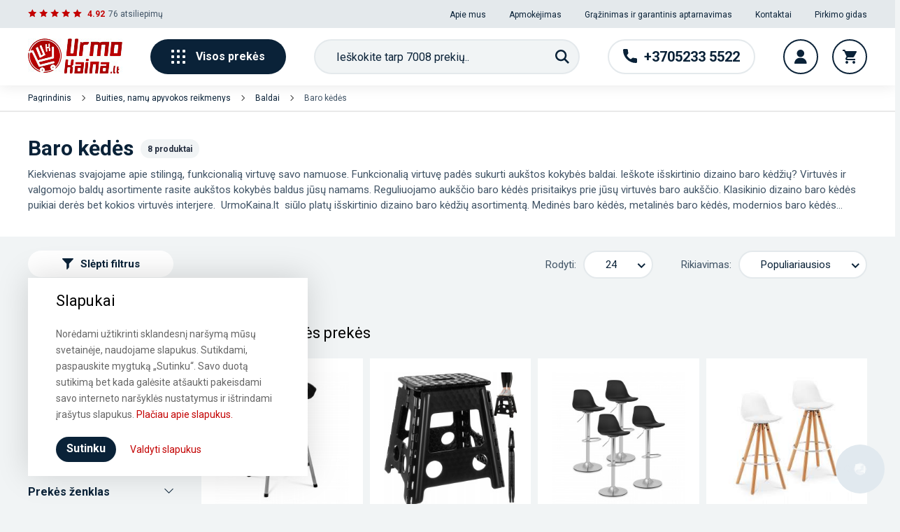

--- FILE ---
content_type: text/html; charset=utf-8
request_url: https://urmokaina.lt/451-baro-kedes
body_size: 44266
content:
<!doctype html>
<html lang="lt">

<head>
    
        
  <meta charset="utf-8">


  <meta http-equiv="x-ua-compatible" content="ie=edge">



  <title>Baro kėdės internetu| UrmoKaina.lt</title>
  <meta name="description" content="Baro kėdės internetu. Pristatymas visoje Lietuvoje! Rinkitės iš plataus asortimento!">
  <meta name="keywords" content="baro kedes,baro kede,modernios baro kedes,baro kedes namams,stilingos baro kedes,reguliuojamos baro kedes,metalines baro kedes,klasikines baro kedes,reguliuojamo aukscio baro kedes">

  
      <link rel="canonical" href="https://urmokaina.lt/451-baro-kedes">
  
  
        



  		<link rel="stylesheet" href="https://urmokaina.lt/themes/elpresta/assets/cache/theme-acffa7859.css" media="all">
	
	
	<script src="https://urmokaina.lt/modules/rc_pgtagmanager/views/js/hook/RcTagManagerLib.js" ></script>


        <link rel="preload" href="/modules/creativeelements/views/lib/ceicons/fonts/ceicons.woff2?t6ebnx"
            as="font" type="font/woff2" crossorigin>
        <script type="application/ld+json">
  {
    "@context": "https://schema.org",
    "@type": "Organization",
    "name" : "UrmoKaina.lt",
    "url" : "https://urmokaina.lt/",
    "logo": {
      "@type": "ImageObject",
      "url":"https://urmokaina.lt/img/urmokainalt-logo-1657614382.jpg"
    }
  }
</script>

<script type="application/ld+json">
  {
    "@context": "https://schema.org",
    "@type": "WebPage",
    "isPartOf": {
      "@type": "WebSite",
      "url":  "https://urmokaina.lt/",
      "name": "UrmoKaina.lt"
    },
    "name": "Baro kėdės internetu| UrmoKaina.lt",
    "url":  "https://urmokaina.lt/451-baro-kedes"
  }
</script>


    
    
    
  

  <script type="application/ld+json">
    {
      "@context": "https://schema.org",
      "@type": "BreadcrumbList",
      "itemListElement": [
                      {
              "@type": "ListItem",
              "position": 1,
              "name": "Pagrindinis",
              "item": "https://urmokaina.lt/"
              },                        {
              "@type": "ListItem",
              "position": 2,
              "name": "Buities, namų apyvokos reikmenys",
              "item": "https://urmokaina.lt/177-buities-namu-apyvokos-reikmenys"
              },                        {
              "@type": "ListItem",
              "position": 3,
              "name": "Baldai",
              "item": "https://urmokaina.lt/448-baldai-interjeras"
              },                        {
              "@type": "ListItem",
              "position": 4,
              "name": "Baro kėdės",
              "item": "https://urmokaina.lt/451-baro-kedes"
              }            ]
          }
  </script>



        <script type="application/ld+json">
  {
    "@context": "https://schema.org",
    "@type": "ItemList",
    "itemListElement": [
                  {
            "@type": "ListItem",
            "position": 0,
            "name": "Lauko baro kėdė UNI-SC-01",
            "url": "https://urmokaina.lt/baro-kedes/29378-lauko-baro-kede-uni-sc-01-4062859977472.html"
            },                    {
            "@type": "ListItem",
            "position": 1,
            "name": "Sulankstoma taburetė - laiptelis PL01 39 cm, juoda",
            "url": "https://urmokaina.lt/baldai-stovyklavimui/354989-sulankstoma-taburete-laiptelis-pl01-39-cm-juoda-5900779940703.html"
            },                    {
            "@type": "ListItem",
            "position": 2,
            "name": "Baro kėdžių komplektas - juodos, 4 vnt. STAR_SEAT_02",
            "url": "https://urmokaina.lt/baro-kedes/77521-baro-kedziu-komplektas-juodos-4-vnt-starseat02-4062859000231.html"
            },                    {
            "@type": "ListItem",
            "position": 3,
            "name": "Baro kėdžių komplektas - baltos, 2 vnt. STAR_SEAT_01",
            "url": "https://urmokaina.lt/baro-kedes/77520-baro-kedziu-komplektas-baltos-2-vnt-starseat01-4062859000224.html"
            },                    {
            "@type": "ListItem",
            "position": 4,
            "name": "Kėdės 2 vnt. 150 kg - 43x40 cm, juodos STAR-SEAT-04",
            "url": "https://urmokaina.lt/baro-kedes/60102-kedes-2-vnt-150-kg-43x40-cm-juodos-star-seat-04-4062859000255.html"
            },                    {
            "@type": "ListItem",
            "position": 5,
            "name": "Kėdė - 4 vnt. komplektas - iki 150 kg - austas atlošas - pilkas",
            "url": "https://urmokaina.lt/biuro-baldai/337001-kede-4-vnt-komplektas-iki-150-kg-austas-atlosas-pilkas-4062859051844.html"
            },                    {
            "@type": "ListItem",
            "position": 6,
            "name": "Sulankstoma kėdė - 180 kg - Royal Catering",
            "url": "https://urmokaina.lt/biuro-kedes/336811-sulankstoma-kede-180-kg-royal-catering-4062859018533.html"
            },                    {
            "@type": "ListItem",
            "position": 7,
            "name": "Poilsio kėdė, violetinė",
            "url": "https://urmokaina.lt/biuro-kedes/354938-poilsio-kede-violetine.html"
            }          ]
        }
</script>
    


  



  <meta property="og:title" content="Baro kėdės internetu| UrmoKaina.lt" />
  <meta property="og:description" content="Baro kėdės internetu. Pristatymas visoje Lietuvoje! Rinkitės iš plataus asortimento!" />
  <meta property="og:url" content="https://urmokaina.lt/451-baro-kedes" />
  <meta property="og:site_name" content="UrmoKaina.lt" />
  <meta property="og:type" content="website" />
  <meta property="og:image:width" content="300">
  <meta property="og:image:height" content="250">

  <meta property="fb:app_id" content="336222128084656" />
  <meta name="twitter:card" content="summary" />



  <meta name="viewport" content="width=device-width, initial-scale=1">



  <link rel="icon" type="image/vnd.microsoft.icon" href="https://urmokaina.lt/img/favicon.ico?1657614382">
  <link rel="shortcut icon" type="image/x-icon" href="https://urmokaina.lt/img/favicon.ico?1657614382">



  

<link href="../../assets/css/custom.css">



  

  <script type="text/javascript">
        var af_ajax_path = "https:\/\/urmokaina.lt\/module\/amazzingfilter\/ajax?ajax=1";
        var af_classes = {"load_font":1,"icon-filter":"icon-filter","u-times":"u-times","icon-eraser":"icon-eraser","icon-lock":"icon-lock","icon-unlock-alt":"icon-unlock-alt","icon-minus":"icon-minus","icon-plus":"icon-plus","icon-check":"icon-check","icon-save":"icon-save","js-product-miniature":"js-product-miniature","pagination":"pagination"};
        var af_id_cat = 451;
        var af_ids = {"main":"main"};
        var af_product_count_text = "";
        var af_product_list_class = "af-product-list";
        var current_controller = "category";
        var homecategoriesPath = "https:\/\/urmokaina.lt\/modules\/megacategory";
        var is_17 = 1;
        var lgcookieslaw_cookie_name = "__lglaw";
        var lgcookieslaw_session_time = "31536000";
        var load_more = false;
        var megacategory_id_group = 1;
        var megacategory_id_lang = 1;
        var megacategory_id_shop = 1;
        var page_link_rewrite_text = "page";
        var prestashop = {"cart":{"products":[],"totals":{"total":{"type":"total","label":"Viso","amount":0,"value":"0,00\u00a0\u20ac"},"total_including_tax":{"type":"total","label":"Viso (su PVM)","amount":0,"value":"0,00\u00a0\u20ac"},"total_excluding_tax":{"type":"total","label":"Viso (be PVM)","amount":0,"value":"0,00\u00a0\u20ac"}},"subtotals":{"products":{"type":"products","label":"Tarpin\u0117 suma","amount":0,"value":"0,00\u00a0\u20ac"},"discounts":null,"shipping":{"type":"shipping","label":"Pristatymas","amount":0,"value":""},"tax":null},"products_count":0,"summary_string":"0 preki\u0173","vouchers":{"allowed":1,"added":[]},"discounts":[],"minimalPurchase":4.05,"minimalPurchaseRequired":"Norint patvirtinti u\u017esakym\u0105 reikia, kad preki\u0173 krep\u0161elio suma b\u016bt\u0173 bent 4,90\u00a0\u20ac (be PVM). \u0160iuo metu preki\u0173 krep\u0161elio suma yra 0,00\u00a0\u20ac (be PVM)."},"currency":{"name":"Euras","iso_code":"EUR","iso_code_num":"978","sign":"\u20ac"},"customer":{"lastname":null,"firstname":null,"email":null,"birthday":null,"newsletter":null,"newsletter_date_add":null,"optin":null,"website":null,"company":null,"siret":null,"ape":null,"is_logged":false,"gender":{"type":null,"name":null},"addresses":[]},"language":{"name":"lietuvi\u0173 kalba (Lithuanian)","iso_code":"lt","locale":"lt-LT","language_code":"lt-lt","is_rtl":"0","date_format_lite":"Y-m-d","date_format_full":"Y-m-d H:i:s","id":1},"page":{"title":"","canonical":"https:\/\/urmokaina.lt\/451-baro-kedes","meta":{"title":"Baro k\u0117d\u0117s internetu| UrmoKaina.lt","description":"Baro k\u0117d\u0117s internetu. Pristatymas visoje Lietuvoje! Rinkit\u0117s i\u0161 plataus asortimento!","keywords":"baro kedes,baro kede,modernios baro kedes,baro kedes namams,stilingos baro kedes,reguliuojamos baro kedes,metalines baro kedes,klasikines baro kedes,reguliuojamo aukscio baro kedes","robots":"index"},"page_name":"category","body_classes":{"lang-lt":true,"lang-rtl":false,"country-LT":true,"currency-EUR":true,"layout-left-column":true,"page-category":true,"tax-display-enabled":true,"category-id-451":true,"category-Baro k\u0117d\u0117s":true,"category-id-parent-448":true,"category-depth-level-4":true},"admin_notifications":[]},"shop":{"name":"UrmoKaina.lt","logo":"https:\/\/urmokaina.lt\/img\/urmokainalt-logo-1657614382.jpg","stores_icon":"https:\/\/urmokaina.lt\/img\/logo_stores.png","favicon":"https:\/\/urmokaina.lt\/img\/favicon.ico"},"urls":{"base_url":"https:\/\/urmokaina.lt\/","current_url":"https:\/\/urmokaina.lt\/451-baro-kedes","shop_domain_url":"https:\/\/urmokaina.lt","img_ps_url":"https:\/\/urmokaina.lt\/img\/","img_cat_url":"https:\/\/urmokaina.lt\/img\/c\/","img_lang_url":"https:\/\/urmokaina.lt\/img\/l\/","img_prod_url":"https:\/\/urmokaina.lt\/img\/p\/","img_manu_url":"https:\/\/urmokaina.lt\/img\/m\/","img_sup_url":"https:\/\/urmokaina.lt\/img\/su\/","img_ship_url":"https:\/\/urmokaina.lt\/img\/s\/","img_store_url":"https:\/\/urmokaina.lt\/img\/st\/","img_col_url":"https:\/\/urmokaina.lt\/img\/co\/","img_url":"https:\/\/urmokaina.lt\/themes\/elpresta\/assets\/img\/","css_url":"https:\/\/urmokaina.lt\/themes\/elpresta\/assets\/css\/","js_url":"https:\/\/urmokaina.lt\/themes\/elpresta\/assets\/js\/","pic_url":"https:\/\/urmokaina.lt\/upload\/","pages":{"address":"https:\/\/urmokaina.lt\/adresas","addresses":"https:\/\/urmokaina.lt\/adresai","authentication":"https:\/\/urmokaina.lt\/prisijungti","cart":"https:\/\/urmokaina.lt\/krepselis","category":"https:\/\/urmokaina.lt\/index.php?controller=category","cms":"https:\/\/urmokaina.lt\/index.php?controller=cms","contact":"https:\/\/urmokaina.lt\/susisiekite","discount":"https:\/\/urmokaina.lt\/nuolaida","guest_tracking":"https:\/\/urmokaina.lt\/svecio-paskyra","history":"https:\/\/urmokaina.lt\/uzsakymu-istorija","identity":"https:\/\/urmokaina.lt\/identifikavimas","index":"https:\/\/urmokaina.lt\/","my_account":"https:\/\/urmokaina.lt\/mano-paskyra","order_confirmation":"https:\/\/urmokaina.lt\/uzsakymo-patvirtinimas","order_detail":"https:\/\/urmokaina.lt\/index.php?controller=order-detail","order_follow":"https:\/\/urmokaina.lt\/uzsakymo-sekimas","order":"https:\/\/urmokaina.lt\/uzsakymas","order_return":"https:\/\/urmokaina.lt\/index.php?controller=order-return","order_slip":"https:\/\/urmokaina.lt\/kredito-kvitai","pagenotfound":"https:\/\/urmokaina.lt\/puslapis-nerastas","password":"https:\/\/urmokaina.lt\/slaptazodzio-priminimas","pdf_invoice":"https:\/\/urmokaina.lt\/index.php?controller=pdf-invoice","pdf_order_return":"https:\/\/urmokaina.lt\/index.php?controller=pdf-order-return","pdf_order_slip":"https:\/\/urmokaina.lt\/index.php?controller=pdf-order-slip","prices_drop":"https:\/\/urmokaina.lt\/akcijos","product":"https:\/\/urmokaina.lt\/index.php?controller=product","search":"https:\/\/urmokaina.lt\/paieska","sitemap":"https:\/\/urmokaina.lt\/struktura","stores":"https:\/\/urmokaina.lt\/parduotuves","supplier":"https:\/\/urmokaina.lt\/tiekejai","register":"https:\/\/urmokaina.lt\/prisijungti?create_account=1","order_login":"https:\/\/urmokaina.lt\/uzsakymas?login=1"},"alternative_langs":[],"theme_assets":"\/themes\/elpresta\/assets\/","actions":{"logout":"https:\/\/urmokaina.lt\/?mylogout="},"no_picture_image":{"bySize":{"small_default":{"url":"https:\/\/urmokaina.lt\/img\/p\/lt-default-small_default.jpg","width":98,"height":98},"home_default":{"url":"https:\/\/urmokaina.lt\/img\/p\/lt-default-home_default.jpg","width":250,"height":250},"medium_default":{"url":"https:\/\/urmokaina.lt\/img\/p\/lt-default-medium_default.jpg","width":452,"height":452},"large_default":{"url":"https:\/\/urmokaina.lt\/img\/p\/lt-default-large_default.jpg","width":800,"height":800}},"small":{"url":"https:\/\/urmokaina.lt\/img\/p\/lt-default-small_default.jpg","width":98,"height":98},"medium":{"url":"https:\/\/urmokaina.lt\/img\/p\/lt-default-medium_default.jpg","width":452,"height":452},"large":{"url":"https:\/\/urmokaina.lt\/img\/p\/lt-default-large_default.jpg","width":800,"height":800},"legend":""}},"configuration":{"display_taxes_label":true,"display_prices_tax_incl":true,"is_catalog":false,"show_prices":true,"opt_in":{"partner":false},"quantity_discount":{"type":"discount","label":"Vieneto nuolaida"},"voucher_enabled":1,"return_enabled":0},"field_required":[],"breadcrumb":{"links":[{"title":"Pagrindinis","url":"https:\/\/urmokaina.lt\/"},{"title":"Buities, nam\u0173 apyvokos reikmenys","url":"https:\/\/urmokaina.lt\/177-buities-namu-apyvokos-reikmenys"},{"title":"Baldai","url":"https:\/\/urmokaina.lt\/448-baldai-interjeras"},{"title":"Baro k\u0117d\u0117s","url":"https:\/\/urmokaina.lt\/451-baro-kedes"}],"count":4},"link":{"protocol_link":"https:\/\/","protocol_content":"https:\/\/"},"time":1769356327,"static_token":"c422ddbe5e9caa6d060486ee8cda0c82","token":"e51e8ecb1e1ac32052dff80d99c75b5b","debug":false};
        var psemailsubscription_subscription = "https:\/\/urmokaina.lt\/module\/ps_emailsubscription\/subscription";
        var show_load_more_btn = true;
      </script>



  <script data-keepinline>
    var tagManagerId = 'GTM-TPNT7G7';
    var optimizeId = '';
    var gtmTrackingFeatures = {"gua":{"trackingId":"G-KMYMLCM23D","cookieDomain":"auto","sendLimit":25,"siteSpeedSampleRate":1,"anonymizeIp":0,"userIdFeature":1,"linkAttribution":1,"remarketingFeature":1,"merchantPrefix":"","merchantSuffix":"","merchantVariant":"","businessDataFeature":0,"businessDataPrefix":"","businessDataVariant":"","crossDomainList":false,"allowLinker":true,"clientId":0,"dimensions":{"ecommProdId":1,"ecommPageType":2,"ecommTotalValue":3,"ecommCategory":4,"dynxItemId":5,"dynxItemId2":6,"dynxPageType":7,"dynxTotalValue":8}},"googleAds":{"trackingId":958518913,"conversionLabel":"hF3zCK6Nu5cBEIGth8kD"},"bing":{"trackingId":""},"facebook":{"trackingId":"600116507231708","catalogPrefix":"","catalogSuffix":"","catalogVariant":""},"twitter":{"trackingId":""},"goals":{"signUp":0,"socialAction":0,"coupon":0},"common":{"eventValues":{"signUpGoal":0,"socialAction":0,"coupon":0},"cartAjax":1,"productsPerPage":12,"userId":null,"currencyCode":"EUR","langCode":"lt","countryCode":"LT","maxLapse":10,"signUpTypes":["new customer","guest customer"],"isNewSignUp":false,"isGuest":0,"idShop":1,"token":"5b48b3a1afbbd98799c762c137eaaeba"}};
    var checkDoNotTrack = 0;
    var disableInternalTracking = 0;
    var dataLayer = window.dataLayer || [];
    var dimensions = new Object();
    var initDataLayer = new Object();
    var gaCreate = new Object();
    var doNotTrack = (
        window.doNotTrack == "1" ||
        navigator.doNotTrack == "yes" ||
        navigator.doNotTrack == "1" ||
        navigator.msDoNotTrack == "1"
    );

    if (typeof gtmTrackingFeatures === 'object' && !disableInternalTracking) {
        if (gtmTrackingFeatures.gua.trackingId) {
            initDataLayer.gua = {
                'trackingId': gtmTrackingFeatures.gua.trackingId,
                'cookieDomain': gtmTrackingFeatures.gua.cookieDomain,
                'allowLinker':  gtmTrackingFeatures.gua.allowLinker,
                'siteSpeedSampleRate': gtmTrackingFeatures.gua.siteSpeedSampleRate,
                'anonymizeIp': gtmTrackingFeatures.gua.anonymizeIp,
                'linkAttribution': gtmTrackingFeatures.gua.linkAttribution
            };

            if (gtmTrackingFeatures.gua.remarketingFeature) {
                // assign index dimensions
                dimensions.ecommProdId = gtmTrackingFeatures.gua.dimensions.ecommProdId;
                dimensions.ecommPageType = gtmTrackingFeatures.gua.dimensions.ecommPageType;
                dimensions.ecommTotalValue = gtmTrackingFeatures.gua.dimensions.ecommTotalValue;
                dimensions.ecommCategory = gtmTrackingFeatures.gua.dimensions.ecommCategory;
            }

            if (gtmTrackingFeatures.gua.businessDataFeature) {
                // assign index dimensions
                dimensions.dynxItemId = gtmTrackingFeatures.gua.dimensions.dynxItemId;
                dimensions.dynxItemId2 = gtmTrackingFeatures.gua.dimensions.dynxItemId2;
                dimensions.dynxPageType = gtmTrackingFeatures.gua.dimensions.dynxPageType;
                dimensions.dynxTotalValue = gtmTrackingFeatures.gua.dimensions.dynxTotalValue;
            }

            // assign index dimensions to data layer
            initDataLayer.gua.dimensions = dimensions;

            if (gtmTrackingFeatures.gua.userIdFeature) {
                initDataLayer.gua.userId = gtmTrackingFeatures.common.userId;
            }

            if (gtmTrackingFeatures.gua.crossDomainList) {
                initDataLayer.gua.crossDomainList = gtmTrackingFeatures.gua.crossDomainList;
            }

            // prepare gaCreate with same configuration than GTM
            gaCreate = {
                'trackingId': gtmTrackingFeatures.gua.trackingId,
                'allowLinker': true,
                'cookieDomain': gtmTrackingFeatures.gua.cookieDomain
            };
        }

        if (gtmTrackingFeatures.googleAds.trackingId) {
            initDataLayer.googleAds = {
                'conversionId' : gtmTrackingFeatures.googleAds.trackingId,
                'conversionLabel' : gtmTrackingFeatures.googleAds.conversionLabel
            };
        }

        if (gtmTrackingFeatures.bing.trackingId) {
            initDataLayer.bing = {
                'trackingId': gtmTrackingFeatures.bing.trackingId
            };
        }

        if (gtmTrackingFeatures.facebook.trackingId) {
            initDataLayer.facebook = {
                'trackingId': gtmTrackingFeatures.facebook.trackingId
            };
        }

        if (gtmTrackingFeatures.twitter.trackingId) {
            initDataLayer.twitter = {
                'trackingId': gtmTrackingFeatures.twitter.trackingId
            };
        }

        // init common values
        initDataLayer.common = {
            'currency' : gtmTrackingFeatures.common.currencyCode,
            'langCode' : gtmTrackingFeatures.common.langCode,
            'countryCode' : gtmTrackingFeatures.common.countryCode,
            'referrer' : document.referrer,
            'userAgent' : navigator.userAgent,
            'navigatorLang' : navigator.language,
            'doNotTrack' : (checkDoNotTrack && doNotTrack)
        };

        dataLayer.push(initDataLayer);
    }
</script>
<!-- Init Tag Manager script -->
<script data-keepinline>
    if (!disableInternalTracking) {
        
        (function (w, d, s, l, i) {
            w[l] = w[l] || [];
            w[l].push({'gtm.start': new Date().getTime(), event: 'gtm.js'});
            var f = d.getElementsByTagName(s)[0];
            var j = d.createElement(s), dl = l !== 'dataLayer' ? '&l=' + l : '';
            j.async = true;
            j.src = 'https://www.googletagmanager.com/gtm.js?id=' + i + dl;
            f.parentNode.insertBefore(j, f);
        })(window, document, 'script', 'dataLayer', tagManagerId);
        
    }
</script>



    
</head>

<body id="category" class="lang-lt country-lt currency-eur layout-left-column page-category tax-display-enabled category-id-451 category-baro-kedes category-id-parent-448 category-depth-level-4 elementor-page elementor-page-451040101">


    


<header id="header">
    
                    <section class="section page__header">
    
        <div class="nav__secondary row middle">
            <div class="container">
                <div class="row between middle">
                    <div class="col">
    <div class="header__reviews row middle">
        <div class="grade-stars red" data-grade="4.92"></div>

        <span class="reviews__rating">4.92</span>
        <span class="total__reviews">76
            <a href="https://urmokaina.lt/atsiliepimai">
                                    atsiliepimų
                            </a>
        </span>
    </div>
</div>


                    <div class="col useful__links">
                                                <a href="https://urmokaina.lt/info/4-apie-mus" >Apie mus</a>
                    <a href="https://urmokaina.lt/info/5-apmokejimas" >Apmokėjimas</a>
                    <a href="https://urmokaina.lt/info/7-grazinimas-ir-garantinis-aptarnavimas" >Grąžinimas ir garantinis aptarnavimas</a>
                    <a href="https://urmokaina.lt/info/9-kontaktai" >Kontaktai</a>
                    <a href="https://urmokaina.lt/blog" >Pirkimo gidas</a>
            

                    </div>
                </div>
            </div>
        </div>
    
    <div class="container">
        
            <div class="nav__main">
                <div class="row row-wrap between middle">
                    
                    <div class="nav__logo">

                                                                            <a href="https://urmokaina.lt/">
                                <img src="https://urmokaina.lt/img/urmokainalt-logo-1657614382.jpg" alt="UrmoKaina.lt" width="135" height="50" />
                            </a>
                        
                    </div>

                                        <a href="#main-navigation" class="display__navigation js-toggle-navbar row middle center">
                        
















    <svg xmlns="http://www.w3.org/2000/svg" width="20" height="20" viewBox="0 0 20 20">
        <rect width="4" height="4" rx="1"/>
        <rect width="4" height="4" x="8" rx="1"/>
        <rect width="4" height="4" x="16" rx="1"/>
        <rect width="4" height="4" y="8" rx="1"/>
        <rect width="4" height="4" x="8" y="8" rx="1"/>
        <rect width="4" height="4" x="16" y="8" rx="1"/>
        <rect width="4" height="4" y="16" rx="1"/>
        <rect width="4" height="4" x="8" y="16" rx="1"/>
        <rect width="4" height="4" x="16" y="16" rx="1"/>
    </svg>











                        Visos prekės
                    </a>

                                        <div class="search__container row center" data-search-controller-url="//urmokaina.lt/paieska">
    <div class="search__wrapper" data-action_url="https://urmokaina.lt/module/elp_search/GetProducts" data-min_chars="3"
         data-max_chars="3">
        <form method="get" action="//urmokaina.lt/paieska" class="form__group row">
            <input type="hidden" name="controller" value="search">
            <input type="text" name="s"
                   placeholder="Ieškokite tarp 7008 prekių.."
                   class="search__input form-control elp__search--input" autocomplete="off"/>
            <button type="submit" class="on__field btn row middle center"
                    aria-label="Paieška">
                




    <svg xmlns="http://www.w3.org/2000/svg" width="20" height="20" viewBox="0 0 20 20">
        <g fill="none" fill-rule="evenodd">
            <g fill="#0A2238" fill-rule="nonzero">
                <path d="M14.677 12.91c.984-1.344 1.573-2.995 1.573-4.785C16.25 3.645 12.605 0 8.125 0S0 3.645 0 8.125s3.645 8.125 8.125 8.125c1.79 0 3.44-.589 4.785-1.573L18.233 20 20 18.232l-5.323-5.322zm-6.552.84c-3.102 0-5.625-2.523-5.625-5.625S5.023 2.5 8.125 2.5s5.625 2.523 5.625 5.625-2.523 5.625-5.625 5.625z"
                      transform="translate(-983.000000, -70.000000) translate(444.000000, 55.000000) translate(539.000000, 15.000000)"/>
            </g>
        </g>
    </svg>






















            </button>
        </form>
    </div>
</div>

<div class="search search--template hidden">

    <div class="search__close">
            <svg version="1.1" xmlns="http://www.w3.org/2000/svg"
         xmlns:xlink="http://www.w3.org/1999/xlink" x="0px" y="0px" viewBox="0 0 409.806 409.806"
         style="enable-background:new 0 0 409.806 409.806;" xml:space="preserve">
            <path d="M228.929,205.01L404.596,29.343c6.78-6.548,6.968-17.352,0.42-24.132c-6.548-6.78-17.352-6.968-24.132-0.42
    			c-0.142,0.137-0.282,0.277-0.42,0.42L204.796,180.878L29.129,5.21c-6.78-6.548-17.584-6.36-24.132,0.42
    			c-6.388,6.614-6.388,17.099,0,23.713L180.664,205.01L4.997,380.677c-6.663,6.664-6.663,17.468,0,24.132
    			c6.664,6.662,17.468,6.662,24.132,0l175.667-175.667l175.667,175.667c6.78,6.548,17.584,6.36,24.132-0.42
    			c6.387-6.614,6.387-17.099,0-23.712L228.929,205.01z"></path>
    </svg>



























    </div>

    <div class="container">

        <div class="search__results">
            <div class="search__result search__result--products">
                <div class="search__result-title title__01--big">Produktai
                    <span></span></div>
                <div class="search__result-data"></div>
                <div class="search__result-action">
                    <a class="btn btn--black btn--medium" href="#">
                        <div class="loader">
</div>                        <span>Visi rezultatai</span>
                    </a>
                </div>
            </div>

            <div class="search__result search__result--other">
                <div class="search__result search__result--categories hidden">
                    <div class="search__result-title title__01--big">Susijusios kategorijos
                        <span></span></div>
                    <div class="search__result-data"></div>
                </div>

                <div class="search__result search__result--tags hidden">
                    <div class="search__result-title title__01--big">Siūlomos žymės
                        <span></span></div>
                    <div class="search__result-data"></div>
                </div>

                <div class="search__result search__result--keywords hidden">
                    <div class="search__result-title title__01--big">Siūlomi raktažodžiai
                        <span></span></div>
                    <div class="search__result-data"></div>
                </div>

                <div class="search__result search__result--manufacturers hidden">
                    <div class="search__result-title title__01--big">Gamintojai
                        <span></span>
                    </div>
                    <div class="search__result-data"></div>
                </div>
            </div>
        </div>
    </div>
</div>

<div class="search__item search__item--product hidden">
    <div class="search__item-image"></div>
    <div class="search__item-details">
        <div class="search__item-category"></div>
        <a class="search__item-title"></a>
        <div class="search__item-price"></div>
    </div>
</div>


                                        <div class="nav__actions row">
                        <a href="tel:+37052335522" class="nav__contact btn__round row middle">
                            <div class="icon">
                                















    <svg xmlns="http://www.w3.org/2000/svg" width="20" height="20" viewBox="0 0 20 20">
        <path d="M18.395 13.128c-1.224 0-2.427-.192-3.566-.568-.568-.194-1.215-.044-1.585.334l-2.249 1.698c-2.608-1.393-4.214-2.999-5.588-5.587l1.648-2.19c.428-.428.582-1.052.398-1.638-.378-1.145-.57-2.347-.57-3.572C6.883.72 6.163 0 5.278 0H1.605C.72 0 0 .72 0 1.605 0 11.748 8.252 20 18.395 20 19.28 20 20 19.28 20 18.395v-3.662c0-.885-.72-1.605-1.605-1.605z"
              transform="translate(-1083.000000, -70.000000) translate(1063.000000, 55.000000) translate(20.000000, 15.000000)"/>
    </svg>











                            </div>
                            <div class="details">
                                <h4>+3705233 5522</h4>
                                <div class="work__hours"></div>
                            </div>
                        </a>

                        <a href="#modal-login"
                           class="btn btn__round btn__account row middle center trigger__modal"
                           data-modal-type="popup"
                           aria-label="Vartotojo paskyra"
                        >
                            












    <svg xmlns="http://www.w3.org/2000/svg" width="18" height="20" viewBox="0 0 18 20">
        <path d="M8.79 0C5.88 0 3.515 2.366 3.515 5.273c0 2.908 2.365 5.274 5.273 5.274 2.908 0 5.274-2.366 5.274-5.274C14.063 2.366 11.697 0 8.788 0zM15.35 13.992c-1.444-1.466-3.357-2.273-5.39-2.273H7.618c-2.031 0-3.945.807-5.39 2.273C.792 15.451 0 17.376 0 19.414c0 .324.262.586.586.586h16.406c.324 0 .586-.262.586-.586 0-2.038-.791-3.963-2.228-5.422z"
              transform="translate(-1296.000000, -70.000000) translate(1280.000000, 55.000000) translate(16.000000, 15.000000)"/>
    </svg>














                        </a>
                        <a href="#blockcart-modal"
                           class="btn btn__round btn__cart trigger__modal row middle center"
                           data-modal-type="modal"
                           aria-label="Krepšelis">
                            <span class="row middle center hidden">0</span>
                            













    <svg xmlns="http://www.w3.org/2000/svg" width="20" height="20" viewBox="0 0 20 20">
        <path d="M6 16c-1.105 0-1.99.895-1.99 2s.885 2 1.99 2 2-.895 2-2-.895-2-2-2zM7.1 11h7.45c.75 0 1.405-.415 1.75-1.03l3.575-6.49c.08-.14.125-.305.125-.48 0-.555-.45-1-1-1H4.215l-.95-2H0v2h2l3.595 7.585-1.35 2.45C4.09 12.325 4 12.65 4 13c0 1.105.895 2 2 2h12v-2H6.425c-.14 0-.25-.11-.25-.25 0-.045.01-.085.03-.12L7.1 11zM16 16c-1.105 0-1.99.895-1.99 2s.885 2 1.99 2 2-.895 2-2-.895-2-2-2z"
              transform="translate(-1365.000000, -70.000000) translate(1350.000000, 55.000000) translate(15.000000, 15.000000)"/>
    </svg>













                        </a>
                    </div>
                </div>
            </div>
        
    </div>

    </section>


    <div class="nav__primary row between column">
        <div class="nav__primary--head row between middle">
                            <a href="#modal-login" class="row middle trigger__modal" data-modal-type="popup">
                    





    <svg xmlns="http://www.w3.org/2000/svg" width="22" height="24" viewBox="0 0 22 24">
        <path d="M11 13.518C3.92 13.518.02 16.93.02 23.124c0 .484.385.876.86.876h20.24c.475 0 .86-.392.86-.876 0-6.194-3.9-9.606-10.98-9.606zm-9.228 8.73C2.11 17.617 5.21 15.27 11 15.27c5.79 0 8.89 2.347 9.229 6.978H1.772zM11 0C7.748 0 5.295 2.548 5.295 5.927c0 3.477 2.56 6.306 5.705 6.306 3.146 0 5.705-2.829 5.705-6.306C16.705 2.548 14.252 0 11 0zm0 10.482c-2.197 0-3.985-2.043-3.985-4.555 0-2.42 1.676-4.175 3.985-4.175 2.272 0 3.985 1.795 3.985 4.175 0 2.512-1.788 4.555-3.985 4.555z"
              transform="translate(-1048 -67) translate(1048 67)"/>
    </svg>





















                    <div class="row column">
                        <span class="customer__credentials">Mano paskyra</span>
                        <span class="tiny btn btn--blue btn--tiny row middle center">
                        Prisijungti
                    </span>
                    </div>
                </a>
            
            <a href="#" class="nav__primary--close" aria-label="Uždaryti navigaciją">
                    <svg version="1.1" xmlns="http://www.w3.org/2000/svg"
         xmlns:xlink="http://www.w3.org/1999/xlink" x="0px" y="0px" viewBox="0 0 409.806 409.806"
         style="enable-background:new 0 0 409.806 409.806;" xml:space="preserve">
            <path d="M228.929,205.01L404.596,29.343c6.78-6.548,6.968-17.352,0.42-24.132c-6.548-6.78-17.352-6.968-24.132-0.42
    			c-0.142,0.137-0.282,0.277-0.42,0.42L204.796,180.878L29.129,5.21c-6.78-6.548-17.584-6.36-24.132,0.42
    			c-6.388,6.614-6.388,17.099,0,23.713L180.664,205.01L4.997,380.677c-6.663,6.664-6.663,17.468,0,24.132
    			c6.664,6.662,17.468,6.662,24.132,0l175.667-175.667l175.667,175.667c6.78,6.548,17.584,6.36,24.132-0.42
    			c6.387-6.614,6.387-17.099,0-23.712L228.929,205.01z"></path>
    </svg>



























            </a>
        </div>

        <div class="navigation__wrap">
            <nav class="navigation">
    <ul class="navigation__wrapper ">

                    <li class="list__item  default__navigation--link"
                data-id="cbp-hrmenu-tab-49">
                <a href="https://urmokaina.lt/2001-prekes-i-minusa" class="navigation__link">

                                            <img src="https://urmokaina.lt/img/cms/Tado nr 2/nr4/prekes i minusa.jpg" alt="PREKĖS Į MINUSĄ!" width="24" height="24"/>
                                        <span>PREKĖS Į MINUSĄ!</span>
                </a>

                            </li>
                    <li class="list__item nav_main__items--submenu default__navigation--link"
                data-id="cbp-hrmenu-tab-24">
                <a href="https://urmokaina.lt/300-pazeistos-prekes-pigiau" class="navigation__link">

                                            <img src="https://urmokaina.lt/img/cms/tag.png" alt="Pažeistos prekės PIGIAU!" width="24" height="24"/>
                                        <span>Pažeistos prekės PIGIAU!</span>
                </a>

                                    <div class="submenu__items--wrapper">
                        <div class="nav_main__wrapper-close">
                            <i class="icon-close"></i>
                        </div>
                        <div class="nav_main__content">
                                                            
<div class="row column menu_row submenu__wrapper  first_rows">
    
        
        
                                    
    <div data-id="menu-element-id-2-0"         class="col-xs-12 no__padding column__inner content__type-2 ">
        
                    <h4 class="nav_main__cell-name">
                                    <a href="http://dev.elpresta.eu/ps/urmokaina/300-prekes-su-defektais-pigiau" class="">
                        Prekės su defektais PIGIAU!                     </a>
                            </h4>
        
        
            
                
                                            <div class="row column">
                                                                                                <div class="col-xs-12 no__padding">

                                        <div class="nav_main__cell-block row">
                                            
                                            <a href="https://urmokaina.lt/300-pazeistos-prekes-pigiau" class="nav_main__cell-title">
                                                Pažeistos prekės PIGIAU!
                                            </a>
                                        </div>

                                        
                                    </div>
                                                                                    </div>
                                    
                    
            </div>
                        </div>
                                                    </div>
                    </div>
                            </li>
                    <li class="list__item nav_main__items--submenu all__categories--link"
                data-id="cbp-hrmenu-tab-40">
                <a href="https://urmokaina.lt/1371-kaledines-dekoracijos-girliandos-svenciu-atributika" class="navigation__link">

                                            <img src="https://urmokaina.lt/img/cms/Girliandos/kaledu icon.png" alt="Kalėdinės dekoracijos, girliandos" width="24" height="24"/>
                                        <span>Kalėdinės dekoracijos, girliandos</span>
                </a>

                                    <div class="submenu__items--wrapper">
                        <div class="nav_main__wrapper-close">
                            <i class="icon-close"></i>
                        </div>
                        <div class="nav_main__content">
                                                            
<div class="row column menu_row submenu__wrapper  first_rows">
    
        
        
                                    
    <div data-id="menu-element-id-2-0"         class="col-xs-12 no__padding column__inner content__type-2 ">
        
                    <h4 class="nav_main__cell-name">
                                    Kalėdinės dekoracijos, girliandos                             </h4>
        
        
            
                
                                            <div class="row column">
                                                                                                <div class="col-xs-12 no__padding">

                                        <div class="nav_main__cell-block row">
                                            
                                            <a href="https://urmokaina.lt/288-girliandos" class="nav_main__cell-title">
                                                Girliandos
                                            </a>
                                        </div>

                                                                                    
    <ul class="main-menu__subcategories cbp-links cbp-category-tree"><li  class="cbp-hrsub-haslevel2" ><a href="https://urmokaina.lt/289-girliandos-varvekliai" class="nav_main__cell-title row">Girliandos varvekliai</a>
    <ul class="main-menu__subcategories cbp-hrsub-level2"><li ><a href="https://urmokaina.lt/409-cl8-pro-plius" class="nav_main__cell-title row">CL8 PRO PLIUS</a></li><li ><a href="https://urmokaina.lt/600-cl6-spc" class="nav_main__cell-title row">CL6 SPC</a></li><li ><a href="https://urmokaina.lt/330-cl5-standart-plius" class="nav_main__cell-title row">CL5 STANDART PLIUS</a></li><li ><a href="https://urmokaina.lt/598-cl4" class="nav_main__cell-title row">CL4</a></li><li ><a href="https://urmokaina.lt/290-cl3" class="nav_main__cell-title row">CL3</a></li><li ><a href="https://urmokaina.lt/291-cl2-eco" class="nav_main__cell-title row">CL2 ECO</a></li><li ><a href="https://urmokaina.lt/329-cl1-bulk" class="nav_main__cell-title row">CL1 BULK</a></li></ul>
</li><li  class="cbp-hrsub-haslevel2" ><a href="https://urmokaina.lt/292-kaledines-lemputes" class="nav_main__cell-title row">Kalėdinės lemputės</a>
    <ul class="main-menu__subcategories cbp-hrsub-level2"><li ><a href="https://urmokaina.lt/411-cl8-pro-plius" class="nav_main__cell-title row">CL8 PRO PLIUS</a></li><li ><a href="https://urmokaina.lt/412-cl7-pro" class="nav_main__cell-title row">CL7 PRO</a></li><li ><a href="https://urmokaina.lt/591-cl6" class="nav_main__cell-title row">CL6</a></li><li ><a href="https://urmokaina.lt/334-cl5-standart-plius" class="nav_main__cell-title row">CL5 STANDART PLIUS</a></li><li ><a href="https://urmokaina.lt/424-cl4-flash" class="nav_main__cell-title row">CL4 FLASH</a></li><li ><a href="https://urmokaina.lt/336-cl3-standart" class="nav_main__cell-title row">CL3 STANDART</a></li><li ><a href="https://urmokaina.lt/415-cl2-eco" class="nav_main__cell-title row">CL2 ECO</a></li><li ><a href="https://urmokaina.lt/338-cl1-bulk" class="nav_main__cell-title row">CL1 BULK</a></li><li ><a href="https://urmokaina.lt/1014-girliandos-su-baterijomis" class="nav_main__cell-title row">Girliandos su baterijomis</a></li></ul>
</li><li  class="cbp-hrsub-haslevel2" ><a href="https://urmokaina.lt/296-led-lauko-girliandos" class="nav_main__cell-title row">LED lauko girliandos</a>
    <ul class="main-menu__subcategories cbp-hrsub-level2"><li ><a href="https://urmokaina.lt/1403-lauko-varvekliai" class="nav_main__cell-title row">Lauko varvekliai</a></li><li ><a href="https://urmokaina.lt/1404-lauko-girliandos" class="nav_main__cell-title row">Lauko girliandos</a></li></ul>
</li><li  class="cbp-hrsub-haslevel2" ><a href="https://urmokaina.lt/293-girliandos-uzuolaidos" class="nav_main__cell-title row">Girliandos užuolaidos</a>
    <ul class="main-menu__subcategories cbp-hrsub-level2"><li ><a href="https://urmokaina.lt/599-pro-plius-cl8-led-uzuolaidos-kriokliai" class="nav_main__cell-title row">PRO PLIUS CL8 LED užuolaidos - kriokliai</a></li><li ><a href="https://urmokaina.lt/1442-cl3-led-uzuolaidos-kriokliai" class="nav_main__cell-title row">CL3 LED užuolaidos - kriokliai</a></li></ul>
</li><li  class="cbp-hrsub-haslevel2" ><a href="https://urmokaina.lt/295-girliandos-burbulai" class="nav_main__cell-title row">Girliandos burbulai</a>
    <ul class="main-menu__subcategories cbp-hrsub-level2"><li ><a href="https://urmokaina.lt/581-led-burbuliukai-cl1" class="nav_main__cell-title row">Led Burbuliukai CL1</a></li><li ><a href="https://urmokaina.lt/582-led-burbuliukai-cl2" class="nav_main__cell-title row">Led Burbuliukai CL2</a></li><li ><a href="https://urmokaina.lt/583-led-burbuliukai-cl3" class="nav_main__cell-title row">Led Burbuliukai CL3</a></li><li ><a href="https://urmokaina.lt/604-led-burbuliukai-cl6" class="nav_main__cell-title row"> LED BURBULIUKAI CL6</a></li><li ><a href="https://urmokaina.lt/1015-medvilniniu-burbulu-girliandos" class="nav_main__cell-title row">Medvilninių burbulų girliandos</a></li></ul>
</li><li  class="cbp-hrsub-haslevel2" ><a href="https://urmokaina.lt/420-profesionalios-lauko-girliandos" class="nav_main__cell-title row">Profesionalios lauko girliandos</a>
    <ul class="main-menu__subcategories cbp-hrsub-level2"><li ><a href="https://urmokaina.lt/421-lauko-varvekliai-profesionalus" class="nav_main__cell-title row">Lauko varvekliai profesionalūs</a></li><li ><a href="https://urmokaina.lt/422-tiesios-lauko-girliandos-eglutei-profesionalios" class="nav_main__cell-title row">Tiesios lauko girliandos eglutei profesionalios</a></li><li ><a href="https://urmokaina.lt/603-girliandos-kriokliai-pro" class="nav_main__cell-title row">Girliandos kriokliai PRO</a></li></ul>
</li><li  class="cbp-hrsub-haslevel2" ><a href="https://urmokaina.lt/573-led-girlianda-vamzdelyje" class="nav_main__cell-title row">LED Girlianda vamzdelyje</a>
    <ul class="main-menu__subcategories cbp-hrsub-level2"><li ><a href="https://urmokaina.lt/574-cl1" class="nav_main__cell-title row">CL1</a></li><li ><a href="https://urmokaina.lt/575-cl2" class="nav_main__cell-title row">CL2</a></li><li ><a href="https://urmokaina.lt/576-cl3" class="nav_main__cell-title row">CL3</a></li></ul>
</li><li  class="cbp-hrsub-haslevel2" ><a href="https://urmokaina.lt/577-led-meteoru-lietus" class="nav_main__cell-title row">LED Meteorų lietus</a>
    <ul class="main-menu__subcategories cbp-hrsub-level2"><li ><a href="https://urmokaina.lt/579-cl2" class="nav_main__cell-title row">CL2</a></li><li ><a href="https://urmokaina.lt/580-cl3" class="nav_main__cell-title row">CL3</a></li></ul>
</li><li  class="cbp-hrsub-haslevel2" ><a href="https://urmokaina.lt/592-girliandu-maitinimo-blokai" class="nav_main__cell-title row">Girliandų maitinimo blokai</a>
    <ul class="main-menu__subcategories cbp-hrsub-level2"><li ><a href="https://urmokaina.lt/593-varvekliu-maitinimo-blokai" class="nav_main__cell-title row">Varveklių maitinimo blokai</a></li><li ><a href="https://urmokaina.lt/594-girliandu-maitinimo-blokai" class="nav_main__cell-title row">Girliandų maitinimo blokai</a></li></ul>
</li></ul>

                                        
                                    </div>
                                                                                                                                <div class="col-xs-12 no__padding">

                                        <div class="nav_main__cell-block row">
                                            
                                            <a href="https://urmokaina.lt/416-kaledines-eglutes" class="nav_main__cell-title">
                                                Kalėdinės eglutės
                                            </a>
                                        </div>

                                        
                                    </div>
                                                                                                                                <div class="col-xs-12 no__padding">

                                        <div class="nav_main__cell-block row">
                                            
                                            <a href="https://urmokaina.lt/294-kaledines-dekoracijos" class="nav_main__cell-title">
                                                Kalėdinės dekoracijos
                                            </a>
                                        </div>

                                                                                    
    <ul class="main-menu__subcategories cbp-links cbp-category-tree"><li  class="cbp-hrsub-haslevel2" ><a href="https://urmokaina.lt/584-led-3d-svieciantys-elniai" class="nav_main__cell-title row">LED 3D šviečiantys elniai</a>
    <ul class="main-menu__subcategories cbp-hrsub-level2"><li ><a href="https://urmokaina.lt/585-cl1" class="nav_main__cell-title row">CL1</a></li><li ><a href="https://urmokaina.lt/586-cl2" class="nav_main__cell-title row">CL2</a></li><li ><a href="https://urmokaina.lt/587-cl3" class="nav_main__cell-title row">CL3</a></li></ul>
</li><li ><a href="https://urmokaina.lt/589-led-kaledines-dekoracijos" class="nav_main__cell-title row">LED Kalėdinės dekoracijos</a></li></ul>

                                        
                                    </div>
                                                                                                                                <div class="col-xs-12 no__padding">

                                        <div class="nav_main__cell-block row">
                                            
                                            <a href="https://urmokaina.lt/298-sviesos-efektai-vakareliams" class="nav_main__cell-title">
                                                Šviesos efektai vakarėliams
                                            </a>
                                        </div>

                                                                                    
    <ul class="main-menu__subcategories cbp-links cbp-category-tree"><li ><a href="https://urmokaina.lt/299-lazeriniai-projektoriai" class="nav_main__cell-title row">Lazeriniai projektoriai</a></li><li ><a href="https://urmokaina.lt/535-disco-rutuliai" class="nav_main__cell-title row">Disco rutuliai ir šviesos projektoriai</a></li><li ><a href="https://urmokaina.lt/536-programuojami-sviesos-projektoriai" class="nav_main__cell-title row">Programuojami šviesos projektoriai</a></li></ul>

                                        
                                    </div>
                                                                                                                                <div class="col-xs-12 no__padding">

                                        <div class="nav_main__cell-block row">
                                            
                                            <a href="https://urmokaina.lt/404-lauko-lazeriai" class="nav_main__cell-title">
                                                Lauko lazeriai
                                            </a>
                                        </div>

                                        
                                    </div>
                                                                                    </div>
                                    
                    
            </div>
                        </div>
                                                    </div>
                    </div>
                            </li>
                    <li class="list__item nav_main__items--submenu default__navigation--link"
                data-id="cbp-hrmenu-tab-34">
                <a href="https://urmokaina.lt/453-sodo-prekes" class="navigation__link">

                                            <img src="https://urmokaina.lt/img/cms/gardening.png" alt="Sodo prekės" width="24" height="24"/>
                                        <span>Sodo prekės</span>
                </a>

                                    <div class="submenu__items--wrapper">
                        <div class="nav_main__wrapper-close">
                            <i class="icon-close"></i>
                        </div>
                        <div class="nav_main__content">
                                                            
<div class="row column menu_row submenu__wrapper  first_rows">
    
        
        
                                    
    <div data-id="menu-element-id-2-0"         class="col-xs-12 no__padding column__inner content__type-2 ">
        
                    <h4 class="nav_main__cell-name">
                                    <a href="http://dev.elpresta.eu/ps/urmokaina/453-sodo-prekes" class="">
                        Sodo prekės                     </a>
                            </h4>
        
        
            
                
                                            <div class="row column">
                                                                                                <div class="col-xs-12 no__padding">

                                        <div class="nav_main__cell-block row">
                                            
                                            <a href="https://urmokaina.lt/454-siltnamiai" class="nav_main__cell-title">
                                                Šiltnamiai
                                            </a>
                                        </div>

                                        
                                    </div>
                                                                                                                                <div class="col-xs-12 no__padding">

                                        <div class="nav_main__cell-block row">
                                            
                                            <a href="https://urmokaina.lt/681-paviljonai-sodo-palapines" class="nav_main__cell-title">
                                                Paviljonai, sodo palapinės
                                            </a>
                                        </div>

                                        
                                    </div>
                                                                                                                                <div class="col-xs-12 no__padding">

                                        <div class="nav_main__cell-block row">
                                            
                                            <a href="https://urmokaina.lt/706-sodo-pavesines-skeciai" class="nav_main__cell-title">
                                                Sodo pavėsinės, skėčiai
                                            </a>
                                        </div>

                                        
                                    </div>
                                                                                                                                <div class="col-xs-12 no__padding">

                                        <div class="nav_main__cell-block row">
                                            
                                            <a href="https://urmokaina.lt/381-surenkami-sandeliukai" class="nav_main__cell-title">
                                                Surenkami sandėliukai
                                            </a>
                                        </div>

                                                                                    
    <ul class="main-menu__subcategories cbp-links cbp-category-tree"><li ><a href="https://urmokaina.lt/525-vokiski-sandeliukai" class="nav_main__cell-title row">Vokiški sandėliukai</a></li><li ><a href="https://urmokaina.lt/526-lenkiski-sandeliukai" class="nav_main__cell-title row">Lenkiški sandėliukai</a></li><li ><a href="https://urmokaina.lt/527-plastikiniai-sandeliukai" class="nav_main__cell-title row">Plastikiniai sandėliukai</a></li></ul>

                                        
                                    </div>
                                                                                                                                <div class="col-xs-12 no__padding">

                                        <div class="nav_main__cell-block row">
                                            
                                            <a href="https://urmokaina.lt/382-laistymo-iranga" class="nav_main__cell-title">
                                                Laistymo įranga
                                            </a>
                                        </div>

                                                                                    
    <ul class="main-menu__subcategories cbp-links cbp-category-tree"><li  class="cbp-hrsub-haslevel2" ><a href="https://urmokaina.lt/1294-laistymo-zarnos" class="nav_main__cell-title row">Laistymo žarnos</a>
    <ul class="main-menu__subcategories cbp-hrsub-level2"><li ><a href="https://urmokaina.lt/1849-issitempiancios-laistymo-zarnos" class="nav_main__cell-title row">Išsitempiančios laistymo žarnos</a></li><li ><a href="https://urmokaina.lt/1850-laistymo-zarnos-su-rite" class="nav_main__cell-title row">Laistymo žarnos su rite</a></li><li ><a href="https://urmokaina.lt/1851-pvc-laistymo-zarnos" class="nav_main__cell-title row">PVC laistymo žarnos</a></li></ul>
</li><li ><a href="https://urmokaina.lt/1296-drekinimo-zarnos" class="nav_main__cell-title row">Drėkinimo žarnos</a></li><li ><a href="https://urmokaina.lt/1295--vandens-zarnos-siurbliams" class="nav_main__cell-title row">Žarna panardinamiems siurbliams</a></li><li ><a href="https://urmokaina.lt/1266-laistymo-purkstukai" class="nav_main__cell-title row">Laistymo purkštukai</a></li></ul>

                                        
                                    </div>
                                                                                                                                <div class="col-xs-12 no__padding">

                                        <div class="nav_main__cell-block row">
                                            
                                            <a href="https://urmokaina.lt/668-zoliapjoves-ir-trimeriai" class="nav_main__cell-title">
                                                Žoliapjovės ir trimeriai
                                            </a>
                                        </div>

                                                                                    
    <ul class="main-menu__subcategories cbp-links cbp-category-tree"><li ><a href="https://urmokaina.lt/1255-vejapjoves-zoliapjoves" class="nav_main__cell-title row">Vejapjovės, žoliapjovės</a></li><li  class="cbp-hrsub-haslevel2" ><a href="https://urmokaina.lt/1257-trimeriai-krumapjoves" class="nav_main__cell-title row">Trimeriai, krūmapjovės</a>
    <ul class="main-menu__subcategories cbp-hrsub-level2"><li ><a href="https://urmokaina.lt/1995-benzininiai-trimeriai" class="nav_main__cell-title row">Benzininiai trimeriai</a></li><li ><a href="https://urmokaina.lt/1996--akumuliatoriniai-trimeriai" class="nav_main__cell-title row">Akumuliatoriniai trimeriai</a></li></ul>
</li><li ><a href="https://urmokaina.lt/1258-vejos-aeratoriai-skarifikatoriai" class="nav_main__cell-title row">Vejos aeratoriai-skarifikatoriai</a></li><li ><a href="https://urmokaina.lt/1256-zoliapjoviu-ir-trimeriu-priedai" class="nav_main__cell-title row">Žoliapjovių ir trimerių priedai</a></li></ul>

                                        
                                    </div>
                                                                                                                                <div class="col-xs-12 no__padding">

                                        <div class="nav_main__cell-block row">
                                            
                                            <a href="https://urmokaina.lt/1268-gyvatvoriu-zirkles" class="nav_main__cell-title">
                                                Gyvatvorių žirklės
                                            </a>
                                        </div>

                                        
                                    </div>
                                                                                                                                <div class="col-xs-12 no__padding">

                                        <div class="nav_main__cell-block row">
                                            
                                            <a href="https://urmokaina.lt/1267-kultivatoriai" class="nav_main__cell-title">
                                                Kultivatoriai
                                            </a>
                                        </div>

                                        
                                    </div>
                                                                                                                                <div class="col-xs-12 no__padding">

                                        <div class="nav_main__cell-block row">
                                            
                                            <a href="https://urmokaina.lt/669-sandeliavimo-lentynos" class="nav_main__cell-title">
                                                Sandėliavimo lentynos
                                            </a>
                                        </div>

                                        
                                    </div>
                                                                                                                                <div class="col-xs-12 no__padding">

                                        <div class="nav_main__cell-block row">
                                            
                                            <a href="https://urmokaina.lt/690-grandininiai-pjuklai" class="nav_main__cell-title">
                                                Grandininiai pjūklai
                                            </a>
                                        </div>

                                                                                    
    <ul class="main-menu__subcategories cbp-links cbp-category-tree"><li ><a href="https://urmokaina.lt/1978-genejimo-pjuklai" class="nav_main__cell-title row">Genėjimo pjūklai</a></li><li ><a href="https://urmokaina.lt/1997-benzininiai-pjuklai" class="nav_main__cell-title row">Benzininiai pjūklai</a></li><li ><a href="https://urmokaina.lt/2003-akumuliatoriniai-grandininiai-pjuklai" class="nav_main__cell-title row">Akumuliatoriniai grandininiai pjūklai</a></li><li ><a href="https://urmokaina.lt/2006-grandininiu-pjuklu-priedai" class="nav_main__cell-title row">Grandininių pjūklų priedai</a></li></ul>

                                        
                                    </div>
                                                                                                                                <div class="col-xs-12 no__padding">

                                        <div class="nav_main__cell-block row">
                                            
                                            <a href="https://urmokaina.lt/691-karuciai-sodo-vezimeliai" class="nav_main__cell-title">
                                                Karučiai, sodo vežimėliai
                                            </a>
                                        </div>

                                        
                                    </div>
                                                                                                                                <div class="col-xs-12 no__padding">

                                        <div class="nav_main__cell-block row">
                                            
                                            <a href="https://urmokaina.lt/692-auksto-slegio-plovyklos" class="nav_main__cell-title">
                                                Aukšto slėgio plovyklos
                                            </a>
                                        </div>

                                        
                                    </div>
                                                                                                                                <div class="col-xs-12 no__padding">

                                        <div class="nav_main__cell-block row">
                                            
                                            <a href="https://urmokaina.lt/693-sodo-purkstuvai" class="nav_main__cell-title">
                                                Sodo purkštuvai
                                            </a>
                                        </div>

                                        
                                    </div>
                                                                                                                                <div class="col-xs-12 no__padding">

                                        <div class="nav_main__cell-block row">
                                            
                                            <a href="https://urmokaina.lt/1297-ultragarsiniai-prietaisai" class="nav_main__cell-title">
                                                Ultragarsiniai prietaisai
                                            </a>
                                        </div>

                                        
                                    </div>
                                                                                                                                <div class="col-xs-12 no__padding">

                                        <div class="nav_main__cell-block row">
                                            
                                            <a href="https://urmokaina.lt/689-smulkintuvai-ir-surinkejai" class="nav_main__cell-title">
                                                Smulkintuvai ir surinkėjai
                                            </a>
                                        </div>

                                                                                    
    <ul class="main-menu__subcategories cbp-links cbp-category-tree"><li ><a href="https://urmokaina.lt/1991-saku-smulkintuvai" class="nav_main__cell-title row">Šakų smulkintuvai</a></li></ul>

                                        
                                    </div>
                                                                                                                                <div class="col-xs-12 no__padding">

                                        <div class="nav_main__cell-block row">
                                            
                                            <a href="https://urmokaina.lt/694-siurbliai" class="nav_main__cell-title">
                                                Siurbliai
                                            </a>
                                        </div>

                                                                                    
    <ul class="main-menu__subcategories cbp-links cbp-category-tree"><li ><a href="https://urmokaina.lt/695-drenaziniai-siurbliai" class="nav_main__cell-title row">Drenažiniai siurbliai</a></li><li ><a href="https://urmokaina.lt/696-giluminiai-siurbliai" class="nav_main__cell-title row">Giluminiai siurbliai</a></li><li ><a href="https://urmokaina.lt/1288-drenaziniu-siurbliu-priedai" class="nav_main__cell-title row">Drenažinių siurblių priedai</a></li></ul>

                                        
                                    </div>
                                                                                                                                <div class="col-xs-12 no__padding">

                                        <div class="nav_main__cell-block row">
                                            
                                            <a href="https://urmokaina.lt/745-sulciu-spaudimo-iranga" class="nav_main__cell-title">
                                                Sulčių spaudimo įranga
                                            </a>
                                        </div>

                                        
                                    </div>
                                                                                                                                <div class="col-xs-12 no__padding">

                                        <div class="nav_main__cell-block row">
                                            
                                            <a href="https://urmokaina.lt/700-inkubatoriai" class="nav_main__cell-title">
                                                Inkubatoriai
                                            </a>
                                        </div>

                                        
                                    </div>
                                                                                                                                <div class="col-xs-12 no__padding">

                                        <div class="nav_main__cell-block row">
                                            
                                            <a href="https://urmokaina.lt/1070-vistu-lesyklos" class="nav_main__cell-title">
                                                Vištų lesyklos
                                            </a>
                                        </div>

                                        
                                    </div>
                                                                                                                                <div class="col-xs-12 no__padding">

                                        <div class="nav_main__cell-block row">
                                            
                                            <a href="https://urmokaina.lt/709-lauko-baldai" class="nav_main__cell-title">
                                                Lauko baldai
                                            </a>
                                        </div>

                                                                                    
    <ul class="main-menu__subcategories cbp-links cbp-category-tree"><li ><a href="https://urmokaina.lt/889-lauko-staliukai" class="nav_main__cell-title row">Lauko staliukai</a></li><li ><a href="https://urmokaina.lt/893-sezlongai" class="nav_main__cell-title row">Šezlongai</a></li><li ><a href="https://urmokaina.lt/895-lauko-daiktadezes" class="nav_main__cell-title row">Lauko daiktadėžės</a></li></ul>

                                        
                                    </div>
                                                                                                                                <div class="col-xs-12 no__padding">

                                        <div class="nav_main__cell-block row">
                                            
                                            <a href="https://urmokaina.lt/807-kompostavimas" class="nav_main__cell-title">
                                                Komposto dėžės
                                            </a>
                                        </div>

                                        
                                    </div>
                                                                                                                                <div class="col-xs-12 no__padding">

                                        <div class="nav_main__cell-block row">
                                            
                                            <a href="https://urmokaina.lt/879-tvoros-ir-vartai" class="nav_main__cell-title">
                                                Tvoros ir vartai
                                            </a>
                                        </div>

                                                                                    
    <ul class="main-menu__subcategories cbp-links cbp-category-tree"><li ><a href="https://urmokaina.lt/881-tvoros-segmentai-tinklai-ir-gabionai" class="nav_main__cell-title row">Tvoros segmentai, tinklai ir gabionai</a></li><li ><a href="https://urmokaina.lt/882-tvoros-stulpai" class="nav_main__cell-title row">Tvoros stulpai</a></li></ul>

                                        
                                    </div>
                                                                                                                                <div class="col-xs-12 no__padding">

                                        <div class="nav_main__cell-block row">
                                            
                                            <a href="https://urmokaina.lt/929-fontanai-ir-priedai" class="nav_main__cell-title">
                                                Fontanai ir priedai
                                            </a>
                                        </div>

                                        
                                    </div>
                                                                                                                                <div class="col-xs-12 no__padding">

                                        <div class="nav_main__cell-block row">
                                            
                                            <a href="https://urmokaina.lt/1047-bitininkystes-reikmenys" class="nav_main__cell-title">
                                                Bitininkystės reikmenys
                                            </a>
                                        </div>

                                                                                    
    <ul class="main-menu__subcategories cbp-links cbp-category-tree"><li ><a href="https://urmokaina.lt/1048-medsukiai" class="nav_main__cell-title row">Medsukiai</a></li></ul>

                                        
                                    </div>
                                                                                                                                <div class="col-xs-12 no__padding">

                                        <div class="nav_main__cell-block row">
                                            
                                            <a href="https://urmokaina.lt/1333-pauksciu-automatines-pesyklos" class="nav_main__cell-title">
                                                Paukščių automatinės pešyklos
                                            </a>
                                        </div>

                                        
                                    </div>
                                                                                                                                                                                            <div class="col-xs-12 no__padding">

                                        <div class="nav_main__cell-block row">
                                            
                                            <a href="https://urmokaina.lt/1943-lempos-augalams" class="nav_main__cell-title">
                                                Lempos augalams
                                            </a>
                                        </div>

                                        
                                    </div>
                                                                                                                                <div class="col-xs-12 no__padding">

                                        <div class="nav_main__cell-block row">
                                            
                                            <a href="https://urmokaina.lt/918-lauko-sviestuvai" class="nav_main__cell-title">
                                                Lauko šviestuvai
                                            </a>
                                        </div>

                                                                                    
    <ul class="main-menu__subcategories cbp-links cbp-category-tree"><li ><a href="https://urmokaina.lt/1013-saules-sviestuvai" class="nav_main__cell-title row">Saulės šviestuvai</a></li><li ><a href="https://urmokaina.lt/1030-gatves-sviestuvai" class="nav_main__cell-title row">Gatvės šviestuvai</a></li></ul>

                                        
                                    </div>
                                                                                    </div>
                                    
                    
            </div>
                        </div>
                                                    </div>
                    </div>
                            </li>
                    <li class="list__item nav_main__items--submenu default__navigation--link"
                data-id="cbp-hrmenu-tab-5">
                <a href="https://urmokaina.lt/195-laisvalaikio-prekes" class="navigation__link">

                                            <img src="https://urmokaina.lt/img/cms/ball.png" alt="Laisvalaikis" width="24" height="24"/>
                                        <span>Laisvalaikis</span>
                </a>

                                    <div class="submenu__items--wrapper">
                        <div class="nav_main__wrapper-close">
                            <i class="icon-close"></i>
                        </div>
                        <div class="nav_main__content">
                                                            
<div class="row column menu_row submenu__wrapper  first_rows">
    
        
        
                                    
    <div data-id="menu-element-id-2-0"         class="col-xs-12 no__padding column__inner content__type-2 ">
        
                    <h4 class="nav_main__cell-name">
                                    <a href="http://dev.elpresta.eu/ps/urmokaina/195-laisvalaikis" class="">
                        Laisvalaikis                     </a>
                            </h4>
        
        
            
                
                                            <div class="row column">
                                                                                                <div class="col-xs-12 no__padding">

                                        <div class="nav_main__cell-block row">
                                            
                                            <a href="https://urmokaina.lt/500-nardymas" class="nav_main__cell-title">
                                                Nardymas
                                            </a>
                                        </div>

                                                                                    
    <ul class="main-menu__subcategories cbp-links cbp-category-tree"><li ><a href="https://urmokaina.lt/213-pilno-veido-nardymo-kaukes" class="nav_main__cell-title row">Pilno veido nardymo kaukės</a></li><li ><a href="https://urmokaina.lt/509-nardymo-akiniai-su-vamzdeliu" class="nav_main__cell-title row">Nardymo akiniai su vamzdeliu</a></li><li ><a href="https://urmokaina.lt/511-nardymo-vamzdeliai" class="nav_main__cell-title row">Nardymo vamzdeliai</a></li></ul>

                                        
                                    </div>
                                                                                                                                <div class="col-xs-12 no__padding">

                                        <div class="nav_main__cell-block row">
                                            
                                            <a href="https://urmokaina.lt/363-batutai" class="nav_main__cell-title">
                                                Batutai
                                            </a>
                                        </div>

                                                                                    
    <ul class="main-menu__subcategories cbp-links cbp-category-tree"><li ><a href="https://urmokaina.lt/1829-batutu-priedai" class="nav_main__cell-title row">Batutų priedai</a></li></ul>

                                        
                                    </div>
                                                                                                                                <div class="col-xs-12 no__padding">

                                        <div class="nav_main__cell-block row">
                                            
                                            <a href="https://urmokaina.lt/719-baseinai" class="nav_main__cell-title">
                                                Baseinai
                                            </a>
                                        </div>

                                                                                    
    <ul class="main-menu__subcategories cbp-links cbp-category-tree"><li ><a href="https://urmokaina.lt/739-vaikiski-baseinai" class="nav_main__cell-title row">Vaikiški baseinai</a></li><li ><a href="https://urmokaina.lt/1836-karkasiniai-baseinai" class="nav_main__cell-title row">Karkasiniai baseinai</a></li><li ><a href="https://urmokaina.lt/1837-pripuciami-baseinai" class="nav_main__cell-title row">Pripučiami baseinai</a></li><li ><a href="https://urmokaina.lt/726-baseinu-priedai" class="nav_main__cell-title row">Baseinų priedai</a></li><li ><a href="https://urmokaina.lt/738-baseinu-siurbliai-filtrai" class="nav_main__cell-title row">Baseinų siurbliai ir filtrai</a></li><li ><a href="https://urmokaina.lt/1184-baseinu-chemija" class="nav_main__cell-title row">Baseinų chemija</a></li></ul>

                                        
                                    </div>
                                                                                                                                <div class="col-xs-12 no__padding">

                                        <div class="nav_main__cell-block row">
                                            
                                            <a href="https://urmokaina.lt/364-paspirtukai-dviraciai-riedlentes-riedziai" class="nav_main__cell-title">
                                                Paspirtukai, dviračiai, riedlentės, riedžiai
                                            </a>
                                        </div>

                                                                                    
    <ul class="main-menu__subcategories cbp-links cbp-category-tree"><li  class="cbp-hrsub-haslevel2" ><a href="https://urmokaina.lt/365-paspirtukai" class="nav_main__cell-title row">Paspirtukai</a>
    <ul class="main-menu__subcategories cbp-hrsub-level2"><li ><a href="https://urmokaina.lt/1835-paspirtukai-vaikams" class="nav_main__cell-title row">Paspirtukai vaikams</a></li><li ><a href="https://urmokaina.lt/1834-paspirtukai-suaugusiems" class="nav_main__cell-title row">Paspirtukai suaugusiems</a></li><li ><a href="https://urmokaina.lt/473-triukiniai-paspirtukai" class="nav_main__cell-title row">Triukiniai paspirtukai</a></li><li ><a href="https://urmokaina.lt/378-elektriniai-paspirtukai" class="nav_main__cell-title row">Elektriniai paspirtukai</a></li></ul>
</li><li  class="cbp-hrsub-haslevel2" ><a href="https://urmokaina.lt/749-dviraciai" class="nav_main__cell-title row">Dviračiai</a>
    <ul class="main-menu__subcategories cbp-hrsub-level2"><li ><a href="https://urmokaina.lt/1705-vaikiski-dviraciai" class="nav_main__cell-title row">Vaikiški dviračiai</a></li><li ><a href="https://urmokaina.lt/1706-dviraciai-suaugusiems" class="nav_main__cell-title row">Dviračiai suaugusiems</a></li></ul>
</li><li  class="cbp-hrsub-haslevel2" ><a href="https://urmokaina.lt/662-apsaugos-ir-salmai" class="nav_main__cell-title row">Apsaugos ir šalmai</a>
    <ul class="main-menu__subcategories cbp-hrsub-level2"><li  class="cbp-hrsub-haslevel3" ><a href="https://urmokaina.lt/663-salmai" class="nav_main__cell-title row">Šalmai</a>
    <ul class="main-menu__subcategories cbp-hrsub-level2 cbp-hrsub-level3"><li ><a href="https://urmokaina.lt/665-salmai-suaugusiems" class="nav_main__cell-title row">Šalmai suaugusiems</a></li><li ><a href="https://urmokaina.lt/666-salmai-vaikams" class="nav_main__cell-title row">Šalmai vaikams</a></li></ul>
</li><li  class="cbp-hrsub-haslevel3" ><a href="https://urmokaina.lt/664-apsaugos" class="nav_main__cell-title row">Apsaugos</a>
    <ul class="main-menu__subcategories cbp-hrsub-level2 cbp-hrsub-level3"><li ><a href="https://urmokaina.lt/667-apsaugu-komplektai-vaikams" class="nav_main__cell-title row">Apsaugų komplektai vaikams</a></li></ul>
</li></ul>
</li><li  class="cbp-hrsub-haslevel2" ><a href="https://urmokaina.lt/466-riedlentes" class="nav_main__cell-title row">Riedlentės</a>
    <ul class="main-menu__subcategories cbp-hrsub-level2"><li ><a href="https://urmokaina.lt/1074-longboardai" class="nav_main__cell-title row">Longboardai</a></li></ul>
</li><li ><a href="https://urmokaina.lt/1065-rieduciai" class="nav_main__cell-title row">Riedučiai</a></li><li ><a href="https://urmokaina.lt/725-elektromobiliai-vaikams" class="nav_main__cell-title row">Elektromobiliai vaikams</a></li><li ><a href="https://urmokaina.lt/471-dviraciu-priedai" class="nav_main__cell-title row">Dviračių priedai</a></li></ul>

                                        
                                    </div>
                                                                                                                                <div class="col-xs-12 no__padding">

                                        <div class="nav_main__cell-block row">
                                            
                                            <a href="https://urmokaina.lt/1064-pripuciamos-sukurines-vonios" class="nav_main__cell-title">
                                                Pripučiamos sūkurinės vonios
                                            </a>
                                        </div>

                                        
                                    </div>
                                                                                                                                <div class="col-xs-12 no__padding">

                                        <div class="nav_main__cell-block row">
                                            
                                            <a href="https://urmokaina.lt/486-hamakai" class="nav_main__cell-title">
                                                Hamakai
                                            </a>
                                        </div>

                                                                                    
    <ul class="main-menu__subcategories cbp-links cbp-category-tree"><li ><a href="https://urmokaina.lt/521-gulimi-hamakai" class="nav_main__cell-title row">Gulimi hamakai</a></li><li ><a href="https://urmokaina.lt/522-sedimi-hamakai" class="nav_main__cell-title row">Sėdimi hamakai</a></li><li ><a href="https://urmokaina.lt/523-gandro-lizdo-supynes" class="nav_main__cell-title row">Gandro lizdo sūpynės</a></li></ul>

                                        
                                    </div>
                                                                                                                                <div class="col-xs-12 no__padding">

                                        <div class="nav_main__cell-block row">
                                            
                                            <a href="https://urmokaina.lt/495-supynes" class="nav_main__cell-title">
                                                Sūpynės
                                            </a>
                                        </div>

                                        
                                    </div>
                                                                                                                                                                                                                                                        <div class="col-xs-12 no__padding">

                                        <div class="nav_main__cell-block row">
                                            
                                            <a href="https://urmokaina.lt/924-stovyklavimas-ir-zygiai" class="nav_main__cell-title">
                                                Stovyklavimas ir žygiai
                                            </a>
                                        </div>

                                                                                    
    <ul class="main-menu__subcategories cbp-links cbp-category-tree"><li ><a href="https://urmokaina.lt/926-miegmaisiai-ir-priedai" class="nav_main__cell-title row">Miegmaišiai ir priedai</a></li><li ><a href="https://urmokaina.lt/2007-isgyvenimo-reikmenys" class="nav_main__cell-title row">Išgyvenimo reikmenys</a></li></ul>

                                        
                                    </div>
                                                                                                                                <div class="col-xs-12 no__padding">

                                        <div class="nav_main__cell-block row">
                                            
                                            <a href="https://urmokaina.lt/470-kepsnines-griliai" class="nav_main__cell-title">
                                                Kepsninės ir griliai
                                            </a>
                                        </div>

                                                                                    
    <ul class="main-menu__subcategories cbp-links cbp-category-tree"><li ><a href="https://urmokaina.lt/648-anglines-malkines-kepsnines" class="nav_main__cell-title row">Anglinės-malkinės kepsninės</a></li><li ><a href="https://urmokaina.lt/1212-nesiojamos-kepsnines" class="nav_main__cell-title row">Nešiojamos kepsninės</a></li><li ><a href="https://urmokaina.lt/560-kuras-ir-rukymas" class="nav_main__cell-title row">Kuras ir rūkymas</a></li><li ><a href="https://urmokaina.lt/1217-lauzavietes" class="nav_main__cell-title row">Laužavietės</a></li><li ><a href="https://urmokaina.lt/1203-maisto-ruosimo-priedai" class="nav_main__cell-title row">Maisto ruošimo priedai</a></li><li ><a href="https://urmokaina.lt/1222-kepsniniu-priedai" class="nav_main__cell-title row">Kepsninių priedai</a></li></ul>

                                        
                                    </div>
                                                                                                                                <div class="col-xs-12 no__padding">

                                        <div class="nav_main__cell-block row">
                                            
                                            <a href="https://urmokaina.lt/487-pripuciamos-papludimio-prekes" class="nav_main__cell-title">
                                                Pripučiami žaislai ir paplūdimio prekės
                                            </a>
                                        </div>

                                                                                    
    <ul class="main-menu__subcategories cbp-links cbp-category-tree"><li ><a href="https://urmokaina.lt/716-papludimio-palapines" class="nav_main__cell-title row">Paplūdimio palapinės</a></li><li ><a href="https://urmokaina.lt/717-pripuciami-zaislai" class="nav_main__cell-title row">Pripučiami žaislai</a></li><li ><a href="https://urmokaina.lt/718-pledai-iskyloms" class="nav_main__cell-title row">Pledai iškyloms</a></li><li ><a href="https://urmokaina.lt/661-saltkrepsiai" class="nav_main__cell-title row">Šaltkrepšiai</a></li><li ><a href="https://urmokaina.lt/369-vandeniui-atsparus-maisai" class="nav_main__cell-title row">Vandeniui atsparūs maišai</a></li></ul>

                                        
                                    </div>
                                                                                                                                <div class="col-xs-12 no__padding">

                                        <div class="nav_main__cell-block row">
                                            
                                            <a href="https://urmokaina.lt/741-valtys-ir-baidares" class="nav_main__cell-title">
                                                Valtys ir baidarės
                                            </a>
                                        </div>

                                        
                                    </div>
                                                                                                                                <div class="col-xs-12 no__padding">

                                        <div class="nav_main__cell-block row">
                                            
                                            <a href="https://urmokaina.lt/773-irklentes" class="nav_main__cell-title">
                                                Irklentės
                                            </a>
                                        </div>

                                        
                                    </div>
                                                                                                                                                </div>
                                    
                    
            </div>
                        </div>
                                                    </div>
                    </div>
                            </li>
                    <li class="list__item nav_main__items--submenu default__navigation--link"
                data-id="cbp-hrmenu-tab-18">
                <a href="https://urmokaina.lt/182-irankiai" class="navigation__link">

                                            <img src="https://urmokaina.lt/img/cms/settings.png" alt="Įrankiai" width="24" height="24"/>
                                        <span>Įrankiai</span>
                </a>

                                    <div class="submenu__items--wrapper">
                        <div class="nav_main__wrapper-close">
                            <i class="icon-close"></i>
                        </div>
                        <div class="nav_main__content">
                                                            
<div class="row column menu_row submenu__wrapper  first_rows">
    
        
        
                                    
    <div data-id="menu-element-id-2-0"         class="col-xs-12 no__padding column__inner content__type-2 ">
        
                    <h4 class="nav_main__cell-name">
                                    <a href="http://dev.elpresta.eu/ps/urmokaina/182-irankiai" class="">
                        Įrankiai                     </a>
                            </h4>
        
        
            
                
                                            <div class="row column">
                                                                                                <div class="col-xs-12 no__padding">

                                        <div class="nav_main__cell-block row">
                                            
                                            <a href="https://urmokaina.lt/257-dazu-storio-matuokliai" class="nav_main__cell-title">
                                                Dažų storio matuokliai
                                            </a>
                                        </div>

                                                                                    
    <ul class="main-menu__subcategories cbp-links cbp-category-tree"><li ><a href="https://urmokaina.lt/1845-brosberg-dazu-storio-matuokliai" class="nav_main__cell-title row">Brosberg dažų storio matuokliai</a></li></ul>

                                        
                                    </div>
                                                                                                                                <div class="col-xs-12 no__padding">

                                        <div class="nav_main__cell-block row">
                                            
                                            <a href="https://urmokaina.lt/185-irankiu-komplektai" class="nav_main__cell-title">
                                                Įrankių komplektai
                                            </a>
                                        </div>

                                                                                    
    <ul class="main-menu__subcategories cbp-links cbp-category-tree"><li ><a href="https://urmokaina.lt/1709-galvuciu-komplektai" class="nav_main__cell-title row">Galvučių komplektai</a></li><li ><a href="https://urmokaina.lt/1710-irankiu-komplektai" class="nav_main__cell-title row">Įrankių komplektai</a></li><li  class="cbp-hrsub-haslevel2" ><a href="https://urmokaina.lt/1708-verzliarakciu-rinkiniai" class="nav_main__cell-title row">Veržliarakčių rinkiniai</a>
    <ul class="main-menu__subcategories cbp-hrsub-level2"><li ><a href="https://urmokaina.lt/1720-kilpiniai-raktai-rinkiniai" class="nav_main__cell-title row">Kilpiniai raktai / rinkiniai</a></li><li ><a href="https://urmokaina.lt/1721-kombinuoti-raktai-rinkiniai" class="nav_main__cell-title row">Kombinuoti raktai / rinkiniai</a></li><li ><a href="https://urmokaina.lt/1722-terksliniai-raktai-rinkiniai" class="nav_main__cell-title row">Terkšliniai raktai / rinkiniai</a></li><li ><a href="https://urmokaina.lt/1737-specializuoti-raktai" class="nav_main__cell-title row">Specializuoti raktai</a></li></ul>
</li><li ><a href="https://urmokaina.lt/1711-atsuktuvu-komplektai" class="nav_main__cell-title row">Atsuktuvų komplektai</a></li><li ><a href="https://urmokaina.lt/1714-smuginiu-galvuciu-komplektai" class="nav_main__cell-title row">Smūginių galvučių komplektai</a></li><li ><a href="https://urmokaina.lt/1712-rankenos-galvutems" class="nav_main__cell-title row">Rankenos galvutėms</a></li><li ><a href="https://urmokaina.lt/1713-coliniu-galvuciu-komplektai" class="nav_main__cell-title row">Colinių galvučių komplektai</a></li><li ><a href="https://urmokaina.lt/1731-l-ir-t-tipo-sesiakampiai" class="nav_main__cell-title row">L ir T tipo šešiakampiai</a></li></ul>

                                        
                                    </div>
                                                                                                                                <div class="col-xs-12 no__padding">

                                        <div class="nav_main__cell-block row">
                                            
                                            <a href="https://urmokaina.lt/1056-irankiu-spintos-ir-dezes" class="nav_main__cell-title">
                                                Įrankių spintos ir dėžės
                                            </a>
                                        </div>

                                        
                                    </div>
                                                                                                                                <div class="col-xs-12 no__padding">

                                        <div class="nav_main__cell-block row">
                                            
                                            <a href="https://urmokaina.lt/186-domkratai" class="nav_main__cell-title">
                                                Domkratai
                                            </a>
                                        </div>

                                        
                                    </div>
                                                                                                                                <div class="col-xs-12 no__padding">

                                        <div class="nav_main__cell-block row">
                                            
                                            <a href="https://urmokaina.lt/705-ultragarsines-voneles" class="nav_main__cell-title">
                                                Ultragarsinės vonelės
                                            </a>
                                        </div>

                                        
                                    </div>
                                                                                                                                <div class="col-xs-12 no__padding">

                                        <div class="nav_main__cell-block row">
                                            
                                            <a href="https://urmokaina.lt/1059-garazo-iranga-ir-irankiai" class="nav_main__cell-title">
                                                Garažo įranga ir įrankiai
                                            </a>
                                        </div>

                                                                                    
    <ul class="main-menu__subcategories cbp-links cbp-category-tree"><li  class="cbp-hrsub-haslevel2" ><a href="https://urmokaina.lt/1467-automobiliu-ir-motociklu-keltuvai" class="nav_main__cell-title row">Automobilių ir motociklų keltuvai</a>
    <ul class="main-menu__subcategories cbp-hrsub-level2"><li ><a href="https://urmokaina.lt/1469-zirkliniai-keltuvai" class="nav_main__cell-title row">Žirkliniai keltuvai</a></li><li ><a href="https://urmokaina.lt/1472-keltuvai-stovai" class="nav_main__cell-title row">Keltuvai, stovai</a></li></ul>
</li><li  class="cbp-hrsub-haslevel2" ><a href="https://urmokaina.lt/1480-hidrauline-iranga" class="nav_main__cell-title row">Hidraulinė įranga</a>
    <ul class="main-menu__subcategories cbp-hrsub-level2"><li ><a href="https://urmokaina.lt/1484-hidrauliniai-vamzdziu-lankstytuvai-pletikliai" class="nav_main__cell-title row">Hidrauliniai vamzdžių lankstytuvai, plėtikliai</a></li><li ><a href="https://urmokaina.lt/956-presai" class="nav_main__cell-title row">Presai</a></li></ul>
</li><li  class="cbp-hrsub-haslevel2" ><a href="https://urmokaina.lt/1377-pneumatiniai-irankiai" class="nav_main__cell-title row">Pneumatiniai įrankiai</a>
    <ul class="main-menu__subcategories cbp-hrsub-level2"><li ><a href="https://urmokaina.lt/1531-pneumatiniai-verzliasukiai-terksles" class="nav_main__cell-title row">Pneumatiniai veržliasukiai, terkšlės</a></li><li  class="cbp-hrsub-haslevel3" ><a href="https://urmokaina.lt/1532-pneumatikos-priedai" class="nav_main__cell-title row">Pneumatikos priedai</a>
    <ul class="main-menu__subcategories cbp-hrsub-level2 cbp-hrsub-level3"><li ><a href="https://urmokaina.lt/1533-pneumatines-zarnos" class="nav_main__cell-title row">Pneumatinės žarnos</a></li><li ><a href="https://urmokaina.lt/1535-oro-srauto-reguliatoriai-filtrai-tepalines" class="nav_main__cell-title row">Oro srauto reguliatoriai, filtrai, tepalinės</a></li></ul>
</li><li ><a href="https://urmokaina.lt/1537-pneumatiniai-pjovikliai" class="nav_main__cell-title row">Pneumatiniai pjovikliai</a></li><li ><a href="https://urmokaina.lt/1538-pneumatiniai-poliravimo-slifavimo-irankiai" class="nav_main__cell-title row">Pneumatiniai poliravimo, šlifavimo įrankiai</a></li><li ><a href="https://urmokaina.lt/1540-pneumatiniai-greztuvai" class="nav_main__cell-title row">Pneumatiniai gręžtuvai</a></li><li ><a href="https://urmokaina.lt/1542-pneumatikos-irankiu-priedai" class="nav_main__cell-title row">Pneumatikos įrankių priedai</a></li><li ><a href="https://urmokaina.lt/1543-kompresoriai" class="nav_main__cell-title row">Kompresoriai</a></li></ul>
</li><li ><a href="https://urmokaina.lt/1056-irankiu-spintos-ir-dezes" class="nav_main__cell-title row">Įrankių spintos ir dėžės</a></li><li  class="cbp-hrsub-haslevel2" ><a href="https://urmokaina.lt/1495-kelimo-ir-traukimo-iranga" class="nav_main__cell-title row">Kėlimo ir traukimo įranga</a>
    <ul class="main-menu__subcategories cbp-hrsub-level2"><li ><a href="https://urmokaina.lt/1496-rankines-gerves" class="nav_main__cell-title row">Rankinės gervės</a></li><li ><a href="https://urmokaina.lt/1498-kroviniu-tvirtinimo-dirzai" class="nav_main__cell-title row">Krovinių tvirtinimo diržai</a></li><li ><a href="https://urmokaina.lt/957-elektrines-gerves" class="nav_main__cell-title row">Elektrinės gervės</a></li><li ><a href="https://urmokaina.lt/670-kelimo-magnetai" class="nav_main__cell-title row">Kėlimo magnetai</a></li></ul>
</li><li  class="cbp-hrsub-haslevel2" ><a href="https://urmokaina.lt/1499-tepimo-iranga" class="nav_main__cell-title row">Tepimo įranga</a>
    <ul class="main-menu__subcategories cbp-hrsub-level2"><li ><a href="https://urmokaina.lt/1501-tepalo-pompos" class="nav_main__cell-title row">Tepalo pompos</a></li></ul>
</li><li  class="cbp-hrsub-haslevel2" ><a href="https://urmokaina.lt/1505-nuemejai" class="nav_main__cell-title row">Nuėmėjai</a>
    <ul class="main-menu__subcategories cbp-hrsub-level2"><li ><a href="https://urmokaina.lt/1506-guoliu-nuemejai" class="nav_main__cell-title row">Guolių nuėmėjai</a></li><li ><a href="https://urmokaina.lt/1509-sarnyru-antgaliu-nuemejai" class="nav_main__cell-title row">Šarnyrų antgalių nuėmėjai</a></li></ul>
</li><li ><a href="https://urmokaina.lt/1511-tepalo-ir-kuro-filtro-raktai" class="nav_main__cell-title row">Tepalo ir kuro filtro raktai</a></li><li ><a href="https://urmokaina.lt/1512-stendai-ir-variklio-balansyrai" class="nav_main__cell-title row">Stendai ir variklio balansyrai</a></li><li ><a href="https://urmokaina.lt/1513-spyruokliu-suspaudejai" class="nav_main__cell-title row">Spyruoklių suspaudėjai</a></li><li ><a href="https://urmokaina.lt/1514-ziedu-suspaudejai" class="nav_main__cell-title row">Žiedų suspaudėjai</a></li><li ><a href="https://urmokaina.lt/1518-irankiai-variklio-remontui" class="nav_main__cell-title row">Įrankiai variklio remontui</a></li><li ><a href="https://urmokaina.lt/1522-irankiai-kondicionavimo-sistemai" class="nav_main__cell-title row">Įrankiai kondicionavimo sistemai</a></li><li ><a href="https://urmokaina.lt/1524-irankiai-stiklu-keitimu" class="nav_main__cell-title row">Įrankiai stiklų keitimu</a></li><li ><a href="https://urmokaina.lt/1526-diagnostikos-iranga" class="nav_main__cell-title row">Diagnostikos įranga</a></li><li ><a href="https://urmokaina.lt/1035-kebulo-ilenkimu-salinimo-irankiai" class="nav_main__cell-title row">Kėbulo įlenkimų šalinimo įrankiai</a></li><li ><a href="https://urmokaina.lt/1591-automobiliniai-priedai" class="nav_main__cell-title row">Automobiliniai priedai</a></li><li ><a href="https://urmokaina.lt/1790-ratu-balansavimas-montavimas" class="nav_main__cell-title row">Ratų balansavimas, montavimas</a></li><li ><a href="https://urmokaina.lt/1988-tepalo-siurbliai-kuro-siurbliai-kuro-koloneles" class="nav_main__cell-title row">Tepalo siurbliai / kuro siurbliai / kuro kolonėlės</a></li></ul>

                                        
                                    </div>
                                                                                                                                <div class="col-xs-12 no__padding">

                                        <div class="nav_main__cell-block row">
                                            
                                            <a href="https://urmokaina.lt/805-metalo-detektoriai" class="nav_main__cell-title">
                                                Metalo detektoriai
                                            </a>
                                        </div>

                                        
                                    </div>
                                                                                                                                <div class="col-xs-12 no__padding">

                                        <div class="nav_main__cell-block row">
                                            
                                            <a href="https://urmokaina.lt/867-kroviniu-vezimeliai" class="nav_main__cell-title">
                                                Krovinių vežimėliai
                                            </a>
                                        </div>

                                        
                                    </div>
                                                                                                                                <div class="col-xs-12 no__padding">

                                        <div class="nav_main__cell-block row">
                                            
                                            <a href="https://urmokaina.lt/823-termovizoriai" class="nav_main__cell-title">
                                                Termovizoriai
                                            </a>
                                        </div>

                                                                                    
    <ul class="main-menu__subcategories cbp-links cbp-category-tree"><li ><a href="https://urmokaina.lt/1945-industriniai-termovizoriai" class="nav_main__cell-title row">Industriniai termovizoriai</a></li><li ><a href="https://urmokaina.lt/1946-termovizoriniai-monokuliarai" class="nav_main__cell-title row">Termovizoriniai monokuliarai</a></li><li ><a href="https://urmokaina.lt/1947-termovizoriniai-taikikliai" class="nav_main__cell-title row">Termovizoriniai taikikliai</a></li><li ><a href="https://urmokaina.lt/1949-termovizoriniai-ziuronai" class="nav_main__cell-title row">Termovizoriniai žiūronai</a></li><li ><a href="https://urmokaina.lt/1950-termovizoriniai-optiniu-taikikliu-priedeliai" class="nav_main__cell-title row">Termovizoriniai optinių taikiklių priedėliai</a></li><li ><a href="https://urmokaina.lt/1951-termovizoriu-priedai" class="nav_main__cell-title row">Termovizorių priedai</a></li></ul>

                                        
                                    </div>
                                                                                                                                <div class="col-xs-12 no__padding">

                                        <div class="nav_main__cell-block row">
                                            
                                            <a href="https://urmokaina.lt/183-bekontakciai-termometrai" class="nav_main__cell-title">
                                                Bekontakčiai termometrai
                                            </a>
                                        </div>

                                        
                                    </div>
                                                                                                                                <div class="col-xs-12 no__padding">

                                        <div class="nav_main__cell-block row">
                                            
                                            <a href="https://urmokaina.lt/189-matavimo-prietaisai" class="nav_main__cell-title">
                                                Matavimo prietaisai
                                            </a>
                                        </div>

                                                                                    
    <ul class="main-menu__subcategories cbp-links cbp-category-tree"><li  class="cbp-hrsub-haslevel2" ><a href="https://urmokaina.lt/246-svarstykles" class="nav_main__cell-title row">Svarstyklės</a>
    <ul class="main-menu__subcategories cbp-hrsub-level2"><li  class="cbp-hrsub-haslevel3" ><a href="https://urmokaina.lt/248-juvelyrines-svarstykles" class="nav_main__cell-title row">Juvelyrinės svarstyklės</a>
    <ul class="main-menu__subcategories cbp-hrsub-level2 cbp-hrsub-level3"><li ><a href="https://urmokaina.lt/250-laboratorines-svarstykles" class="nav_main__cell-title row">Laboratorinės svarstyklės</a></li></ul>
</li><li ><a href="https://urmokaina.lt/247-platformines-svarstykles" class="nav_main__cell-title row">Platforminės svarstyklės</a></li><li ><a href="https://urmokaina.lt/254-prekybines-svarstykles" class="nav_main__cell-title row">Prekybinės svarstyklės</a></li><li ><a href="https://urmokaina.lt/251-bagazo-svarstykles" class="nav_main__cell-title row">Bagažo svarstyklės</a></li><li ><a href="https://urmokaina.lt/255-kranines-svarstykles" class="nav_main__cell-title row">Kraninės svarstyklės</a></li><li ><a href="https://urmokaina.lt/710-siuntiniu-svarstykles" class="nav_main__cell-title row">Siuntinių svarstyklės</a></li><li ><a href="https://urmokaina.lt/252-svarstykliu-akumuliatoriai" class="nav_main__cell-title row">Svarstyklių akumuliatoriai</a></li><li  class="cbp-hrsub-haslevel3" ><a href="https://urmokaina.lt/351-svarstykles-su-metrologine-patikra" class="nav_main__cell-title row">Svarstyklės su metrologine patikra</a>
    <ul class="main-menu__subcategories cbp-hrsub-level2 cbp-hrsub-level3"><li ><a href="https://urmokaina.lt/352-prekybines-svarstykles-su-metrologine-patikra" class="nav_main__cell-title row">Prekybinės svarstyklės su metrologine patikra</a></li><li ><a href="https://urmokaina.lt/353-platformines-svarstykles-su-metrologine-patikra" class="nav_main__cell-title row">Platforminės svarstyklės su metrologine patikra</a></li><li ><a href="https://urmokaina.lt/355-paleciu-svarstykles-su-metrologine-patikra" class="nav_main__cell-title row">Palečių svarstyklės su metrologine patikra</a></li><li ><a href="https://urmokaina.lt/356-laboratorines-svarstykles-su-metrologine-patikra" class="nav_main__cell-title row">Laboratorinės svarstyklės su metrologine patikra</a></li><li ><a href="https://urmokaina.lt/360-vienetus-skaiciuojancios-svarstykles-su-metrologine-patikra" class="nav_main__cell-title row">Vienetus skaičiuojančios svarstyklės su metrologine patikra</a></li><li ><a href="https://urmokaina.lt/361-tik-svori-rodancios-svarstykles-su-metrologine-patikra" class="nav_main__cell-title row">Tik svorį rodančios svarstyklės su metrologine patikra</a></li><li ><a href="https://urmokaina.lt/861-kranines-svarstykles-su-metrologine-patikra" class="nav_main__cell-title row">Kraninės svarstyklės su metrologine patikra</a></li></ul>
</li><li ><a href="https://urmokaina.lt/1054-sertifikuotos-svarstykles" class="nav_main__cell-title row">Sertifikuotos svarstyklės</a></li><li ><a href="https://urmokaina.lt/1456-svarstykliu-priedai" class="nav_main__cell-title row">Svarstyklių priedai</a></li><li ><a href="https://urmokaina.lt/1796-kitos-svarstykles" class="nav_main__cell-title row">Kitos svarstyklės</a></li></ul>
</li><li ><a href="https://urmokaina.lt/190-liuksmetrai" class="nav_main__cell-title row">Liuksmetrai</a></li><li ><a href="https://urmokaina.lt/191-medienos-dregmes-matuokliai" class="nav_main__cell-title row">Medienos drėgmės matuokliai</a></li><li ><a href="https://urmokaina.lt/192-grudu-dregmes-matuokliai" class="nav_main__cell-title row">Grūdų drėgmės matuokliai</a></li><li ><a href="https://urmokaina.lt/193-anemometrai" class="nav_main__cell-title row">Anemometrai</a></li><li ><a href="https://urmokaina.lt/401-atstumo-matuokliai" class="nav_main__cell-title row">Atstumo matuokliai</a></li><li ><a href="https://urmokaina.lt/1853-garso-matuokliai" class="nav_main__cell-title row">Garso matuokliai</a></li><li ><a href="https://urmokaina.lt/1974-matuokliai-vandeniui" class="nav_main__cell-title row">Matuokliai vandeniui</a></li></ul>

                                        
                                    </div>
                                                                                                                                <div class="col-xs-12 no__padding">

                                        <div class="nav_main__cell-block row">
                                            
                                            <a href="https://urmokaina.lt/561-kopecios" class="nav_main__cell-title">
                                                Kopėčios
                                            </a>
                                        </div>

                                        
                                    </div>
                                                                                                                                <div class="col-xs-12 no__padding">

                                        <div class="nav_main__cell-block row">
                                            
                                            <a href="https://urmokaina.lt/670-kelimo-magnetai" class="nav_main__cell-title">
                                                Kėlimo magnetai
                                            </a>
                                        </div>

                                        
                                    </div>
                                                                                                                                <div class="col-xs-12 no__padding">

                                        <div class="nav_main__cell-block row">
                                            
                                            <a href="https://urmokaina.lt/936-suvirinimo-aparatai" class="nav_main__cell-title">
                                                Suvirinimo aparatai
                                            </a>
                                        </div>

                                                                                    
    <ul class="main-menu__subcategories cbp-links cbp-category-tree"><li ><a href="https://urmokaina.lt/979-suvirinimo-pusautomaciai-migmagtig" class="nav_main__cell-title row">Suvirinimo pusautomačiai (MIG/MAG/TIG)</a></li><li ><a href="https://urmokaina.lt/980-tig-suvirinimo-aparatai" class="nav_main__cell-title row">TIG suvirinimo aparatai</a></li><li ><a href="https://urmokaina.lt/981-plazminiai-dujiniai-pjovimo-aparatai" class="nav_main__cell-title row">Plazminiai, dujiniai pjovimo aparatai</a></li><li ><a href="https://urmokaina.lt/982-mma-suvirinimo-aparatai" class="nav_main__cell-title row">MMA suvirinimo aparatai</a></li><li  class="cbp-hrsub-haslevel2" ><a href="https://urmokaina.lt/983-smeigiu-privirinimo-aparatai" class="nav_main__cell-title row">Smeigių privirinimo aparatai</a>
    <ul class="main-menu__subcategories cbp-hrsub-level2"><li ><a href="https://urmokaina.lt/984-smeiges-suvirinimo-aparatams" class="nav_main__cell-title row">Smeigės suvirinimo aparatams</a></li></ul>
</li><li  class="cbp-hrsub-haslevel2" ><a href="https://urmokaina.lt/1552-suvirinimo-priedai" class="nav_main__cell-title row">Suvirinimo priedai</a>
    <ul class="main-menu__subcategories cbp-hrsub-level2"><li  class="cbp-hrsub-haslevel3" ><a href="https://urmokaina.lt/985-suvirinimo-skydeliai-ir-drabuziai" class="nav_main__cell-title row">Suvirinimo skydeliai ir drabužiai</a>
    <ul class="main-menu__subcategories cbp-hrsub-level2 cbp-hrsub-level3"><li ><a href="https://urmokaina.lt/1381-suvirinimo-skydeliai" class="nav_main__cell-title row">Suvirinimo skydeliai</a></li><li ><a href="https://urmokaina.lt/1382-suvirinimo-drabuziai" class="nav_main__cell-title row">Suvirinimo drabužiai</a></li></ul>
</li><li ><a href="https://urmokaina.lt/1556-suvirinimo-elektrodai" class="nav_main__cell-title row">Suvirinimo elektrodai</a></li><li ><a href="https://urmokaina.lt/1558-vielos-degikliai" class="nav_main__cell-title row">Vielos degikliai</a></li><li ><a href="https://urmokaina.lt/1559-suvirinimo-pjovimo-antgaliai" class="nav_main__cell-title row">Suvirinimo, pjovimo antgaliai</a></li><li ><a href="https://urmokaina.lt/1794-suvirinimo-uzuolaida" class="nav_main__cell-title row">Suvirinimo užuolaida</a></li></ul>
</li></ul>

                                        
                                    </div>
                                                                                                                                <div class="col-xs-12 no__padding">

                                        <div class="nav_main__cell-block row">
                                            
                                            <a href="https://urmokaina.lt/956-presai" class="nav_main__cell-title">
                                                Presai
                                            </a>
                                        </div>

                                        
                                    </div>
                                                                                                                                <div class="col-xs-12 no__padding">

                                        <div class="nav_main__cell-block row">
                                            
                                            <a href="https://urmokaina.lt/957-elektrines-gerves" class="nav_main__cell-title">
                                                Elektrinės gervės
                                            </a>
                                        </div>

                                        
                                    </div>
                                                                                                                                <div class="col-xs-12 no__padding">

                                        <div class="nav_main__cell-block row">
                                            
                                            <a href="https://urmokaina.lt/971-valymo-iranga" class="nav_main__cell-title">
                                                Valymo įranga
                                            </a>
                                        </div>

                                                                                    
    <ul class="main-menu__subcategories cbp-links cbp-category-tree"><li ><a href="https://urmokaina.lt/976-valymo-vezimeliai" class="nav_main__cell-title row">Valymo vežimėliai</a></li><li  class="cbp-hrsub-haslevel2" ><a href="https://urmokaina.lt/977-grindu-valymo-masinos" class="nav_main__cell-title row">Grindų valymo mašinos</a>
    <ul class="main-menu__subcategories cbp-hrsub-level2"><li ><a href="https://urmokaina.lt/978-priedai" class="nav_main__cell-title row">Priedai</a></li></ul>
</li></ul>

                                        
                                    </div>
                                                                                                                                <div class="col-xs-12 no__padding">

                                        <div class="nav_main__cell-block row">
                                            
                                            <a href="https://urmokaina.lt/999-sienu-skeneriai" class="nav_main__cell-title">
                                                Sienų skeneriai
                                            </a>
                                        </div>

                                        
                                    </div>
                                                                                                                                                                                            <div class="col-xs-12 no__padding">

                                        <div class="nav_main__cell-block row">
                                            
                                            <a href="https://urmokaina.lt/1035-kebulo-ilenkimu-salinimo-irankiai" class="nav_main__cell-title">
                                                Kėbulo įlenkimų šalinimo įrankiai
                                            </a>
                                        </div>

                                        
                                    </div>
                                                                                                                                <div class="col-xs-12 no__padding">

                                        <div class="nav_main__cell-block row">
                                            
                                            <a href="https://urmokaina.lt/1036-elektriniai-irankiai-ir-priedai" class="nav_main__cell-title">
                                                Elektriniai įrankiai ir priedai
                                            </a>
                                        </div>

                                                                                    
    <ul class="main-menu__subcategories cbp-links cbp-category-tree"><li ><a href="https://urmokaina.lt/1037-elektriniai-grezimo-irankiai-ir-priedai" class="nav_main__cell-title row">Elektriniai gręžimo įrankiai ir priedai</a></li><li ><a href="https://urmokaina.lt/1038-slifuokliai-ir-poliruokliai" class="nav_main__cell-title row">Šlifuokliai ir poliruokliai</a></li><li ><a href="https://urmokaina.lt/1039-elektriniai-pjuklai" class="nav_main__cell-title row">Elektriniai pjūklai</a></li><li ><a href="https://urmokaina.lt/1040-irankiai-polistirolo-pjaustymui" class="nav_main__cell-title row">Įrankiai polistirolo pjaustymui</a></li><li ><a href="https://urmokaina.lt/1041-litavimo-stoteles" class="nav_main__cell-title row">Litavimo stotelės</a></li><li ><a href="https://urmokaina.lt/1042-smuginiai-greztuvai" class="nav_main__cell-title row">Smūginiai gręžtuvai</a></li><li ><a href="https://urmokaina.lt/1286-statybines-oraputes" class="nav_main__cell-title row">Statybinės orapūtės</a></li><li ><a href="https://urmokaina.lt/1366-ekranu-nuemimo-aparatai" class="nav_main__cell-title row">Ekranų nuėmimo aparatai</a></li><li ><a href="https://urmokaina.lt/1973-elektros-jungikliai-rozetes" class="nav_main__cell-title row">Elektros jungikliai, rozetės</a></li><li ><a href="https://urmokaina.lt/2004-elektriniai-dazymo-irankiai-ir-priedai" class="nav_main__cell-title row">Elektriniai dažymo įrankiai ir priedai</a></li></ul>

                                        
                                    </div>
                                                                                                                                <div class="col-xs-12 no__padding">

                                        <div class="nav_main__cell-block row">
                                            
                                            <a href="https://urmokaina.lt/1044-akumuliatoriniai-irankiai-ir-priedai" class="nav_main__cell-title">
                                                Akumuliatoriniai įrankiai ir priedai
                                            </a>
                                        </div>

                                                                                    
    <ul class="main-menu__subcategories cbp-links cbp-category-tree"><li ><a href="https://urmokaina.lt/1050-akumuliatoriniai-suktuvai-greztuvai" class="nav_main__cell-title row">Akumuliatoriniai suktuvai, gręžtuvai</a></li><li ><a href="https://urmokaina.lt/1051-akumuliatoriniai-pjovimo-irankiai" class="nav_main__cell-title row">Akumuliatoriniai pjovimo įrankiai</a></li><li ><a href="https://urmokaina.lt/1053-akumuliatoriniai-slifuokliai" class="nav_main__cell-title row">Akumuliatoriniai šlifuokliai</a></li><li ><a href="https://urmokaina.lt/1055-irankiu-akumuliatoriai-ir-ju-priedai" class="nav_main__cell-title row">Įrankių akumuliatoriai ir jų priedai</a></li></ul>

                                        
                                    </div>
                                                                                                                                <div class="col-xs-12 no__padding">

                                        <div class="nav_main__cell-block row">
                                            
                                            <a href="https://urmokaina.lt/1043-nivelyrai" class="nav_main__cell-title">
                                                Nivelyrai
                                            </a>
                                        </div>

                                        
                                    </div>
                                                                                                                                <div class="col-xs-12 no__padding">

                                        <div class="nav_main__cell-block row">
                                            
                                            <a href="https://urmokaina.lt/1045-maitinimo-saltiniai" class="nav_main__cell-title">
                                                Maitinimo šaltiniai
                                            </a>
                                        </div>

                                        
                                    </div>
                                                                                                                                <div class="col-xs-12 no__padding">

                                        <div class="nav_main__cell-block row">
                                            
                                            <a href="https://urmokaina.lt/1283-ilgintuvai-ju-dalys-ir-skirstytuvai" class="nav_main__cell-title">
                                                Ilgintuvai, jų dalys ir skirstytuvai
                                            </a>
                                        </div>

                                        
                                    </div>
                                                                                                                                                                                            <div class="col-xs-12 no__padding">

                                        <div class="nav_main__cell-block row">
                                            
                                            <a href="https://urmokaina.lt/1367-metalo-spaustuvai" class="nav_main__cell-title">
                                                Metalo spaustuvai
                                            </a>
                                        </div>

                                        
                                    </div>
                                                                                                                                <div class="col-xs-12 no__padding">

                                        <div class="nav_main__cell-block row">
                                            
                                            <a href="https://urmokaina.lt/1370-saules-elementai" class="nav_main__cell-title">
                                                Saulės elementai
                                            </a>
                                        </div>

                                                                                    
    <ul class="main-menu__subcategories cbp-links cbp-category-tree"><li ><a href="https://urmokaina.lt/1846-saules-elektrines-rinkiniai" class="nav_main__cell-title row">Saulės elektrinės rinkiniai</a></li><li ><a href="https://urmokaina.lt/1847-saules-elektrines-itampos-keitikliai" class="nav_main__cell-title row">Saulės elektrinės įtampos keitikliai</a></li><li ><a href="https://urmokaina.lt/1848-saules-paneles" class="nav_main__cell-title row">Saulės panelės</a></li></ul>

                                        
                                    </div>
                                                                                                                                <div class="col-xs-12 no__padding">

                                        <div class="nav_main__cell-block row">
                                            
                                            <a href="https://urmokaina.lt/1374-itampos-keitikliai" class="nav_main__cell-title">
                                                Įtampos keitikliai
                                            </a>
                                        </div>

                                        
                                    </div>
                                                                                                                                <div class="col-xs-12 no__padding">

                                        <div class="nav_main__cell-block row">
                                            
                                            <a href="https://urmokaina.lt/1376-akumuliatoriai-baterijos" class="nav_main__cell-title">
                                                Akumuliatoriai, baterijos
                                            </a>
                                        </div>

                                        
                                    </div>
                                                                                                                                <div class="col-xs-12 no__padding">

                                        <div class="nav_main__cell-block row">
                                            
                                            <a href="https://urmokaina.lt/1377-pneumatiniai-irankiai" class="nav_main__cell-title">
                                                Pneumatiniai įrankiai
                                            </a>
                                        </div>

                                                                                    
    <ul class="main-menu__subcategories cbp-links cbp-category-tree"><li ><a href="https://urmokaina.lt/1531-pneumatiniai-verzliasukiai-terksles" class="nav_main__cell-title row">Pneumatiniai veržliasukiai, terkšlės</a></li><li  class="cbp-hrsub-haslevel2" ><a href="https://urmokaina.lt/1532-pneumatikos-priedai" class="nav_main__cell-title row">Pneumatikos priedai</a>
    <ul class="main-menu__subcategories cbp-hrsub-level2"><li ><a href="https://urmokaina.lt/1533-pneumatines-zarnos" class="nav_main__cell-title row">Pneumatinės žarnos</a></li><li ><a href="https://urmokaina.lt/1535-oro-srauto-reguliatoriai-filtrai-tepalines" class="nav_main__cell-title row">Oro srauto reguliatoriai, filtrai, tepalinės</a></li></ul>
</li><li ><a href="https://urmokaina.lt/1537-pneumatiniai-pjovikliai" class="nav_main__cell-title row">Pneumatiniai pjovikliai</a></li><li ><a href="https://urmokaina.lt/1538-pneumatiniai-poliravimo-slifavimo-irankiai" class="nav_main__cell-title row">Pneumatiniai poliravimo, šlifavimo įrankiai</a></li><li ><a href="https://urmokaina.lt/1540-pneumatiniai-greztuvai" class="nav_main__cell-title row">Pneumatiniai gręžtuvai</a></li><li ><a href="https://urmokaina.lt/1542-pneumatikos-irankiu-priedai" class="nav_main__cell-title row">Pneumatikos įrankių priedai</a></li><li ><a href="https://urmokaina.lt/1543-kompresoriai" class="nav_main__cell-title row">Kompresoriai</a></li></ul>

                                        
                                    </div>
                                                                                                                                                </div>
                                    
                    
            </div>
                        </div>
                                                    </div>
                    </div>
                            </li>
                    <li class="list__item nav_main__items--submenu default__navigation--link"
                data-id="cbp-hrmenu-tab-23">
                <a href="https://urmokaina.lt/518-gyvunu-prekes" class="navigation__link">

                                            <img src="https://urmokaina.lt/img/cms/pawprint.png" alt="Gyvūnų prekės" width="24" height="24"/>
                                        <span>Gyvūnų prekės</span>
                </a>

                                    <div class="submenu__items--wrapper">
                        <div class="nav_main__wrapper-close">
                            <i class="icon-close"></i>
                        </div>
                        <div class="nav_main__content">
                                                            
<div class="row column menu_row submenu__wrapper  first_rows">
    
        
        
                                    
    <div data-id="menu-element-id-2-0"         class="col-xs-12 no__padding column__inner content__type-2 ">
        
                    <h4 class="nav_main__cell-name">
                                    <a href="http://dev.elpresta.eu/ps/urmokaina/518-gyvunu-prekes" class="">
                        Gyvūnų prekės                     </a>
                            </h4>
        
        
            
                
                                            <div class="row column">
                                                                                                <div class="col-xs-12 no__padding">

                                        <div class="nav_main__cell-block row">
                                            
                                            <a href="https://urmokaina.lt/265-gyvunu-kirpimo-masineles" class="nav_main__cell-title">
                                                Gyvūnų kirpimo mašinėlės
                                            </a>
                                        </div>

                                                                                    
    <ul class="main-menu__subcategories cbp-links cbp-category-tree"><li  class="cbp-hrsub-haslevel2" ><a href="https://urmokaina.lt/267-aviu-kirpimo-masineles" class="nav_main__cell-title row">Avių kirpimo mašinėlės</a>
    <ul class="main-menu__subcategories cbp-hrsub-level2"><li ><a href="https://urmokaina.lt/268-peiliukai-aviu-kirpimo-masinelems" class="nav_main__cell-title row">Dalys ir atsarginiai peiliukai avių kirpimo mašinėlėms</a></li></ul>
</li><li  class="cbp-hrsub-haslevel2" ><a href="https://urmokaina.lt/269-sunu-kaciu-kirpimo-masineles" class="nav_main__cell-title row">Šunų, kačių kirpimo mašinėlės</a>
    <ul class="main-menu__subcategories cbp-hrsub-level2"><li ><a href="https://urmokaina.lt/270-peiliukai-sunu-ir-kaciu-kirpimo-masinelems" class="nav_main__cell-title row">Peiliukai Šunų ir Kačių kirpimo mašinėlėms</a></li></ul>
</li><li ><a href="https://urmokaina.lt/271-galviju-zirgu-kirpimo-masinos" class="nav_main__cell-title row">Galvijų, žirgų kirpimo mašinos</a></li></ul>

                                        
                                    </div>
                                                                                                                                <div class="col-xs-12 no__padding">

                                        <div class="nav_main__cell-block row">
                                            
                                            <a href="https://urmokaina.lt/724-kaciu-draskykles" class="nav_main__cell-title">
                                                Kačių draskyklės
                                            </a>
                                        </div>

                                        
                                    </div>
                                                                                                                                <div class="col-xs-12 no__padding">

                                        <div class="nav_main__cell-block row">
                                            
                                            <a href="https://urmokaina.lt/863-kaciu-guoliai" class="nav_main__cell-title">
                                                Kačių guoliai
                                            </a>
                                        </div>

                                        
                                    </div>
                                                                                                                                <div class="col-xs-12 no__padding">

                                        <div class="nav_main__cell-block row">
                                            
                                            <a href="https://urmokaina.lt/865-sunu-gultai" class="nav_main__cell-title">
                                                Šunų gultai
                                            </a>
                                        </div>

                                        
                                    </div>
                                                                                                                                <div class="col-xs-12 no__padding">

                                        <div class="nav_main__cell-block row">
                                            
                                            <a href="https://urmokaina.lt/862-gyvunu-transportavimo-krepsiai-narvai" class="nav_main__cell-title">
                                                Gyvūnų transportavimo krepšiai, narvai
                                            </a>
                                        </div>

                                        
                                    </div>
                                                                                                                                                                                            <div class="col-xs-12 no__padding">

                                        <div class="nav_main__cell-block row">
                                            
                                            <a href="https://urmokaina.lt/866-budos-ir-voljerai-sunims" class="nav_main__cell-title">
                                                Būdos ir voljerai šunims
                                            </a>
                                        </div>

                                                                                    
    <ul class="main-menu__subcategories cbp-links cbp-category-tree"><li ><a href="https://urmokaina.lt/1274-voljerai" class="nav_main__cell-title row">Voljerai</a></li></ul>

                                        
                                    </div>
                                                                                                                                <div class="col-xs-12 no__padding">

                                        <div class="nav_main__cell-block row">
                                            
                                            <a href="https://urmokaina.lt/1259-pavadeliai-antkakliai-petnesos" class="nav_main__cell-title">
                                                Pavadėliai, antkakliai, petnešos
                                            </a>
                                        </div>

                                                                                    
    <ul class="main-menu__subcategories cbp-links cbp-category-tree"><li ><a href="https://urmokaina.lt/520-petnesos" class="nav_main__cell-title row">Petnešos </a></li></ul>

                                        
                                    </div>
                                                                                                                                <div class="col-xs-12 no__padding">

                                        <div class="nav_main__cell-block row">
                                            
                                            <a href="https://urmokaina.lt/1270-dubeneliai-ir-gertuves-gyvunams" class="nav_main__cell-title">
                                                Dubenėliai ir gertuvės gyvūnams
                                            </a>
                                        </div>

                                                                                    
    <ul class="main-menu__subcategories cbp-links cbp-category-tree"><li ><a href="https://urmokaina.lt/1275-dubeneliai" class="nav_main__cell-title row">Dubenėliai</a></li><li ><a href="https://urmokaina.lt/1276-gertuves" class="nav_main__cell-title row">Gertuvės</a></li></ul>

                                        
                                    </div>
                                                                                                                                <div class="col-xs-12 no__padding">

                                        <div class="nav_main__cell-block row">
                                            
                                            <a href="https://urmokaina.lt/1300-zaislai-sunims" class="nav_main__cell-title">
                                                Žaislai šunims
                                            </a>
                                        </div>

                                        
                                    </div>
                                                                                    </div>
                                    
                    
            </div>
                        </div>
                                                    </div>
                    </div>
                            </li>
                    <li class="list__item nav_main__items--submenu default__navigation--link"
                data-id="cbp-hrmenu-tab-11">
                <a href="https://urmokaina.lt/1321-vaikams-ir-kudikiams" class="navigation__link">

                                            <img src="https://urmokaina.lt/img/cms/letter-block-toy.png" alt="Vaikams ir kūdikiams" width="24" height="24"/>
                                        <span>Vaikams ir kūdikiams</span>
                </a>

                                    <div class="submenu__items--wrapper">
                        <div class="nav_main__wrapper-close">
                            <i class="icon-close"></i>
                        </div>
                        <div class="nav_main__content">
                                                            
<div class="row column menu_row submenu__wrapper  first_rows">
    
        
        
                                    
    <div data-id="menu-element-id-2-0"         class="col-xs-12 no__padding column__inner content__type-2 ">
        
                    <h4 class="nav_main__cell-name">
                                    <a href="http://dev.elpresta.eu/ps/urmokaina/1321-vaikams-ir-kudikiams" class="">
                        Vaikams ir kūdikiams                     </a>
                            </h4>
        
        
            
                
                                            <div class="row column">
                                                                                                <div class="col-xs-12 no__padding">

                                        <div class="nav_main__cell-block row">
                                            
                                            <a href="https://urmokaina.lt/258-zaislai" class="nav_main__cell-title">
                                                Žaislai
                                            </a>
                                        </div>

                                                                                    
    <ul class="main-menu__subcategories cbp-links cbp-category-tree"><li ><a href="https://urmokaina.lt/732-zaislines-virtuves-ir-kita-buitine-technika" class="nav_main__cell-title row">Žaislinės virtuvės ir kita buitinė technika</a></li><li  class="cbp-hrsub-haslevel2" ><a href="https://urmokaina.lt/1337-mediniai-zaislai" class="nav_main__cell-title row">Mediniai žaislai</a>
    <ul class="main-menu__subcategories cbp-hrsub-level2"><li ><a href="https://urmokaina.lt/1338-leliu-namai" class="nav_main__cell-title row">Lėlių namai</a></li><li ><a href="https://urmokaina.lt/1339-medines-virtuves" class="nav_main__cell-title row">Medinės virtuvės</a></li><li ><a href="https://urmokaina.lt/1340-medines-kaladeles" class="nav_main__cell-title row">Medinės kaladėlės</a></li><li ><a href="https://urmokaina.lt/1342-mediniai-vezimeliai" class="nav_main__cell-title row">Mediniai vežimėliai</a></li><li ><a href="https://urmokaina.lt/1344-mediniai-lavinamieji-zaislai" class="nav_main__cell-title row">Mediniai lavinamieji žaislai</a></li><li ><a href="https://urmokaina.lt/1345-medines-masineles" class="nav_main__cell-title row">Medinės mašinėlės</a></li></ul>
</li><li  class="cbp-hrsub-haslevel2" ><a href="https://urmokaina.lt/1423-transporto-priemones" class="nav_main__cell-title row">Transporto priemonės</a>
    <ul class="main-menu__subcategories cbp-hrsub-level2"><li  class="cbp-hrsub-haslevel3" ><a href="https://urmokaina.lt/262-radijo-bangomis-valdomi-zaislai" class="nav_main__cell-title row">Radijo bangomis valdomi žaislai</a>
    <ul class="main-menu__subcategories cbp-hrsub-level2 cbp-hrsub-level3"><li  class="cbp-hrsub-haslevel3" ><a href="https://urmokaina.lt/263-radijo-bangomis-valdomos-masinos" class="nav_main__cell-title row">Radijo bangomis valdomos mašinos</a>
    <ul class="main-menu__subcategories "><li ><a href="https://urmokaina.lt/545-rc-drift-masinos" class="nav_main__cell-title row">RC Drift mašinos</a></li><li ><a href="https://urmokaina.lt/546-visureigiai" class="nav_main__cell-title row">Visureigiai</a></li><li ><a href="https://urmokaina.lt/547-rc-tankai" class="nav_main__cell-title row">RC Tankai</a></li><li ><a href="https://urmokaina.lt/548-rc-ekskavatoriai" class="nav_main__cell-title row">RC Ekskavatoriai</a></li></ul>
</li><li ><a href="https://urmokaina.lt/362-rc-masineliu-akumuliatoriai" class="nav_main__cell-title row">RC mašinėlių akumuliatoriai</a></li><li ><a href="https://urmokaina.lt/544-rc-robotai" class="nav_main__cell-title row">RC Robotai</a></li></ul>
</li><li ><a href="https://urmokaina.lt/731-traukinukai-trasos-ir-begiai" class="nav_main__cell-title row">Traukinukai, trasos ir bėgiai</a></li><li ><a href="https://urmokaina.lt/1422-masineles-ir-modeliai" class="nav_main__cell-title row">Mašinėlės ir modeliai</a></li></ul>
</li><li  class="cbp-hrsub-haslevel2" ><a href="https://urmokaina.lt/206-dronai" class="nav_main__cell-title row">Dronai</a>
    <ul class="main-menu__subcategories cbp-hrsub-level2"><li ><a href="https://urmokaina.lt/1839-syma-dronai" class="nav_main__cell-title row">Syma dronai</a></li><li ><a href="https://urmokaina.lt/1625-dronu-priedai" class="nav_main__cell-title row">Dronų priedai</a></li></ul>
</li><li  class="cbp-hrsub-haslevel2" ><a href="https://urmokaina.lt/1432-kurybiniai-zaidimai" class="nav_main__cell-title row">Kūrybiniai žaidimai</a>
    <ul class="main-menu__subcategories cbp-hrsub-level2"><li  class="cbp-hrsub-haslevel3" ><a href="https://urmokaina.lt/468-3d-rasikliai" class="nav_main__cell-title row">3D rašikliai</a>
    <ul class="main-menu__subcategories cbp-hrsub-level2 cbp-hrsub-level3"><li ><a href="https://urmokaina.lt/1441-3d-rasikliu-priedai" class="nav_main__cell-title row">3D rašiklių priedai</a></li></ul>
</li><li ><a href="https://urmokaina.lt/1046-spalvoto-smelio-rinkiniai" class="nav_main__cell-title row">Spalvoto smėlio rinkiniai</a></li><li ><a href="https://urmokaina.lt/261-kinetinis-smelis" class="nav_main__cell-title row">Kinetinis smėlis</a></li><li ><a href="https://urmokaina.lt/1141-modelinas" class="nav_main__cell-title row">Modelinas</a></li><li  class="cbp-hrsub-haslevel3" ><a href="https://urmokaina.lt/1433-piesimas-tapyba" class="nav_main__cell-title row">Piešimas, tapyba</a>
    <ul class="main-menu__subcategories cbp-hrsub-level2 cbp-hrsub-level3"><li ><a href="https://urmokaina.lt/1954-markeriai-flomasteriai" class="nav_main__cell-title row">Dvipusiai sketch markeriai flomasteriai</a></li><li ><a href="https://urmokaina.lt/1955-piesimo-rinkiniai" class="nav_main__cell-title row">Piešimo rinkiniai</a></li><li ><a href="https://urmokaina.lt/1956-tapyba-pagal-skaicius" class="nav_main__cell-title row">Tapyba pagal skaičius</a></li></ul>
</li><li ><a href="https://urmokaina.lt/1970-deimantines-mozaikos" class="nav_main__cell-title row">Deimantinės mozaikos</a></li></ul>
</li><li ><a href="https://urmokaina.lt/1380-zaisliniai-sautuvai" class="nav_main__cell-title row">Žaisliniai šautuvai</a></li><li  class="cbp-hrsub-haslevel2" ><a href="https://urmokaina.lt/735-vaikiski-muzikos-instrumentai" class="nav_main__cell-title row">Vaikiški muzikos instrumentai</a>
    <ul class="main-menu__subcategories cbp-hrsub-level2"><li ><a href="https://urmokaina.lt/1016-sintezatoriai" class="nav_main__cell-title row">Sintezatoriai</a></li></ul>
</li><li  class="cbp-hrsub-haslevel2" ><a href="https://urmokaina.lt/264-lavinamieji-zaidimai-konstruktoriai" class="nav_main__cell-title row">Lavinamieji žaidimai | Konstruktoriai</a>
    <ul class="main-menu__subcategories cbp-hrsub-level2"><li ><a href="https://urmokaina.lt/342-spacerail-konstruktoriai" class="nav_main__cell-title row">SpaceRail konstruktoriai</a></li><li ><a href="https://urmokaina.lt/596-piesimo-plansetes" class="nav_main__cell-title row">Piešimo planšetės</a></li><li ><a href="https://urmokaina.lt/597-konstruktoriai" class="nav_main__cell-title row">Konstruktoriai</a></li><li ><a href="https://urmokaina.lt/1420-mikroskopai-ir-teleskopai-vaikams" class="nav_main__cell-title row">Mikroskopai ir teleskopai vaikams</a></li><li ><a href="https://urmokaina.lt/1426-magnetiniai-rinkiniai" class="nav_main__cell-title row">Magnetiniai rinkiniai</a></li></ul>
</li><li  class="cbp-hrsub-haslevel2" ><a href="https://urmokaina.lt/647-elektroniniai-zaidimai" class="nav_main__cell-title row">Elektroniniai žaidimai</a>
    <ul class="main-menu__subcategories cbp-hrsub-level2"><li ><a href="https://urmokaina.lt/1461-vaikiski-fotoaparatai" class="nav_main__cell-title row">Vaikiški fotoaparatai</a></li></ul>
</li><li  class="cbp-hrsub-haslevel2" ><a href="https://urmokaina.lt/728-stalo-zaidimai" class="nav_main__cell-title row">Stalo žaidimai</a>
    <ul class="main-menu__subcategories cbp-hrsub-level2"><li ><a href="https://urmokaina.lt/1855-pokerio-rinkiniai" class="nav_main__cell-title row">Pokerio rinkiniai</a></li></ul>
</li><li ><a href="https://urmokaina.lt/1000-deliones" class="nav_main__cell-title row">Dėlionės</a></li><li ><a href="https://urmokaina.lt/260-interaktyvus-zaislai" class="nav_main__cell-title row">Interaktyvūs žaislai</a></li><li ><a href="https://urmokaina.lt/339-vaikiski-mikrofonai" class="nav_main__cell-title row">Vaikiški mikrofonai</a></li><li ><a href="https://urmokaina.lt/1357-pop-it-zaislai" class="nav_main__cell-title row">POP IT žaislai</a></li><li ><a href="https://urmokaina.lt/1428-herojai" class="nav_main__cell-title row">Herojai</a></li><li ><a href="https://urmokaina.lt/1417-zaislai-kudikiams" class="nav_main__cell-title row">Žaislai kūdikiams</a></li><li ><a href="https://urmokaina.lt/1421-leles" class="nav_main__cell-title row">Lėlės</a></li><li ><a href="https://urmokaina.lt/1430-gyvunu-figureles-ir-rinkiniai" class="nav_main__cell-title row">Gyvūnų figūrėlės ir rinkiniai</a></li></ul>

                                        
                                    </div>
                                                                                                                                                                                                                                                        <div class="col-xs-12 no__padding">

                                        <div class="nav_main__cell-block row">
                                            
                                            <a href="https://urmokaina.lt/1325-lavinamieji-kilimeliai" class="nav_main__cell-title">
                                                Lavinamieji kilimėliai
                                            </a>
                                        </div>

                                        
                                    </div>
                                                                                                                                <div class="col-xs-12 no__padding">

                                        <div class="nav_main__cell-block row">
                                            
                                            <a href="https://urmokaina.lt/1299-vaikiskos-palapines" class="nav_main__cell-title">
                                                Vaikiškos palapinės
                                            </a>
                                        </div>

                                        
                                    </div>
                                                                                                                                                                                            <div class="col-xs-12 no__padding">

                                        <div class="nav_main__cell-block row">
                                            
                                            <a href="https://urmokaina.lt/1328-zaidimu-stalai" class="nav_main__cell-title">
                                                Žaidimų stalai
                                            </a>
                                        </div>

                                        
                                    </div>
                                                                                                                                                                                                            </div>
                                    
                    
            </div>
                        </div>
                                                    </div>
                    </div>
                            </li>
                    <li class="list__item  default__navigation--link"
                data-id="cbp-hrmenu-tab-38">
                <a href="https://urmokaina.lt/1161-grozio-ir-sveikatos-prieziuros-prietaisai" class="navigation__link">

                                            <img src="https://urmokaina.lt/img/cms/Čiužiniai/grooo-removebg-preview.png" alt="Grožio ir sveikatos priežiūros prietaisai" width="24" height="24"/>
                                        <span>Grožio ir sveikatos priežiūros prietaisai</span>
                </a>

                            </li>
                    <li class="list__item nav_main__items--submenu default__navigation--link"
                data-id="cbp-hrmenu-tab-14">
                <a href="https://urmokaina.lt/219-automobiliu-ir-motociklu-prekes" class="navigation__link">

                                            <img src="https://urmokaina.lt/img/cms/insurance.png" alt="Automobilių ir motociklų prekės" width="24" height="24"/>
                                        <span>Automobilių ir motociklų prekės</span>
                </a>

                                    <div class="submenu__items--wrapper">
                        <div class="nav_main__wrapper-close">
                            <i class="icon-close"></i>
                        </div>
                        <div class="nav_main__content">
                                                            
<div class="row column menu_row submenu__wrapper  first_rows">
    
        
        
                                    
    <div data-id="menu-element-id-2-0"         class="col-xs-12 no__padding column__inner content__type-2 ">
        
                    <h4 class="nav_main__cell-name">
                                    <a href="http://dev.elpresta.eu/ps/urmokaina/219-automobili-ir-motocikl-preks" class="">
                        Automobilių ir motociklų prekės                     </a>
                            </h4>
        
        
            
                
                                            <div class="row column">
                                                                                                <div class="col-xs-12 no__padding">

                                        <div class="nav_main__cell-block row">
                                            
                                            <a href="https://urmokaina.lt/418-fm-moduliatoriai" class="nav_main__cell-title">
                                                FM moduliatoriai
                                            </a>
                                        </div>

                                        
                                    </div>
                                                                                                                                                                                            <div class="col-xs-12 no__padding">

                                        <div class="nav_main__cell-block row">
                                            
                                            <a href="https://urmokaina.lt/630-led-bar-zibintai" class="nav_main__cell-title">
                                                LED žibintai
                                            </a>
                                        </div>

                                        
                                    </div>
                                                                                                                                <div class="col-xs-12 no__padding">

                                        <div class="nav_main__cell-block row">
                                            
                                            <a href="https://urmokaina.lt/824-automobiliu-prieziura-ir-dekoras" class="nav_main__cell-title">
                                                Automobilių priežiūra ir dekoras
                                            </a>
                                        </div>

                                        
                                    </div>
                                                                                                                                <div class="col-xs-12 no__padding">

                                        <div class="nav_main__cell-block row">
                                            
                                            <a href="https://urmokaina.lt/850-automobiliu-akumuliatoriu-ikrovikliai" class="nav_main__cell-title">
                                                Automobilių akumuliatorių įkrovikliai
                                            </a>
                                        </div>

                                        
                                    </div>
                                                                                                                                <div class="col-xs-12 no__padding">

                                        <div class="nav_main__cell-block row">
                                            
                                            <a href="https://urmokaina.lt/851-automobiliu-padangu-taisymo-irankiai" class="nav_main__cell-title">
                                                Automobilių padangų taisymo įrankiai
                                            </a>
                                        </div>

                                        
                                    </div>
                                                                                                                                <div class="col-xs-12 no__padding">

                                        <div class="nav_main__cell-block row">
                                            
                                            <a href="https://urmokaina.lt/852-automobiliu-uzvedimo-laidai" class="nav_main__cell-title">
                                                Automobilių užvedimo laidai
                                            </a>
                                        </div>

                                        
                                    </div>
                                                                                                                                <div class="col-xs-12 no__padding">

                                        <div class="nav_main__cell-block row">
                                            
                                            <a href="https://urmokaina.lt/853-automobiliu-padangu-aksesuarai" class="nav_main__cell-title">
                                                Automobilių padangų aksesuarai
                                            </a>
                                        </div>

                                        
                                    </div>
                                                                                                                                <div class="col-xs-12 no__padding">

                                        <div class="nav_main__cell-block row">
                                            
                                            <a href="https://urmokaina.lt/959-automobiliniai-saldytuvai" class="nav_main__cell-title">
                                                Automobiliniai šaldytuvai
                                            </a>
                                        </div>

                                        
                                    </div>
                                                                                                                                <div class="col-xs-12 no__padding">

                                        <div class="nav_main__cell-block row">
                                            
                                            <a href="https://urmokaina.lt/1334-transportavimo-kelimo-iranga" class="nav_main__cell-title">
                                                Transportavimo, kėlimo įranga
                                            </a>
                                        </div>

                                        
                                    </div>
                                                                                                                                <div class="col-xs-12 no__padding">

                                        <div class="nav_main__cell-block row">
                                            
                                            <a href="https://urmokaina.lt/221-vaizdo-registratoriai" class="nav_main__cell-title">
                                                Vaizdo registratoriai
                                            </a>
                                        </div>

                                        
                                    </div>
                                                                                                                                <div class="col-xs-12 no__padding">

                                        <div class="nav_main__cell-block row">
                                            
                                            <a href="https://urmokaina.lt/212-alkotesteriai" class="nav_main__cell-title">
                                                Alkotesteriai
                                            </a>
                                        </div>

                                        
                                    </div>
                                                                                                                                <div class="col-xs-12 no__padding">

                                        <div class="nav_main__cell-block row">
                                            
                                            <a href="https://urmokaina.lt/494-automobiliniai-inverteriai" class="nav_main__cell-title">
                                                Automobiliniai inverteriai
                                            </a>
                                        </div>

                                        
                                    </div>
                                                                                                                                <div class="col-xs-12 no__padding">

                                        <div class="nav_main__cell-block row">
                                            
                                            <a href="https://urmokaina.lt/1284-automobiliniai-oro-kompresoriai" class="nav_main__cell-title">
                                                Automobiliniai oro kompresoriai
                                            </a>
                                        </div>

                                        
                                    </div>
                                                                                    </div>
                                    
                    
            </div>
                        </div>
                                                    </div>
                    </div>
                            </li>
                    <li class="list__item nav_main__items--submenu default__navigation--link"
                data-id="cbp-hrmenu-tab-12">
                <a href="https://urmokaina.lt/1313-profesionali-iranga" class="navigation__link">

                                            <img src="https://urmokaina.lt/img/cms/rice-cooker.png" alt="Profesionali įranga" width="24" height="24"/>
                                        <span>Profesionali įranga</span>
                </a>

                                    <div class="submenu__items--wrapper">
                        <div class="nav_main__wrapper-close">
                            <i class="icon-close"></i>
                        </div>
                        <div class="nav_main__content">
                                                            
<div class="row column menu_row submenu__wrapper  first_rows">
    
        
        
                                    
    <div data-id="menu-element-id-3-0"         class="col-xs-12 no__padding column__inner content__type-2 ">
        
                    <h4 class="nav_main__cell-name">
                                    <a href="http://dev.elpresta.eu/ps/urmokaina/1313-profesionali-iranga" class="">
                        Profesionali įranga                     </a>
                            </h4>
        
        
            
                
                                            <div class="row column">
                                                                                                <div class="col-xs-12 no__padding">

                                        <div class="nav_main__cell-block row">
                                            
                                            <a href="https://urmokaina.lt/1314-viesbuciu-iranga" class="nav_main__cell-title">
                                                Viešbučių įranga
                                            </a>
                                        </div>

                                        
                                    </div>
                                                                                                                                <div class="col-xs-12 no__padding">

                                        <div class="nav_main__cell-block row">
                                            
                                            <a href="https://urmokaina.lt/671-maisto-gaminimo-iranga" class="nav_main__cell-title">
                                                Maisto gaminimo įranga
                                            </a>
                                        </div>

                                                                                    
    <ul class="main-menu__subcategories cbp-links cbp-category-tree"><li  class="cbp-hrsub-haslevel2" ><a href="https://urmokaina.lt/672-griliai" class="nav_main__cell-title row">Griliai</a>
    <ul class="main-menu__subcategories cbp-hrsub-level2"><li ><a href="https://urmokaina.lt/673-kontaktiniai-griliai" class="nav_main__cell-title row">Kontaktiniai griliai</a></li></ul>
</li><li ><a href="https://urmokaina.lt/674-rukyklos" class="nav_main__cell-title row">Rūkyklos</a></li><li ><a href="https://urmokaina.lt/675-desrainiu-gaminimo-iranga" class="nav_main__cell-title row">Dešrainių gaminimo įranga</a></li><li ><a href="https://urmokaina.lt/676-salamander-griliai" class="nav_main__cell-title row">Salamander griliai</a></li><li ><a href="https://urmokaina.lt/677-skrudintuvai" class="nav_main__cell-title row">Skrudintuvai</a></li><li ><a href="https://urmokaina.lt/678-vafliu-keptuves" class="nav_main__cell-title row">Vaflių keptuvės</a></li><li ><a href="https://urmokaina.lt/679-spragesiu-gaminimo-aparatai" class="nav_main__cell-title row">Spragėsių gaminimo aparatai</a></li><li ><a href="https://urmokaina.lt/697-elektrines-saslykines" class="nav_main__cell-title row">Elektrinės šašlykinės</a></li><li ><a href="https://urmokaina.lt/699-cukraus-vatos-gaminimo-aparatai" class="nav_main__cell-title row">Cukraus vatos gaminimo aparatai</a></li><li ><a href="https://urmokaina.lt/701-lietiniu-blynu-keptuves" class="nav_main__cell-title row">Lietinių blynų keptuvės</a></li><li ><a href="https://urmokaina.lt/702-pieno-kokteiliu-plaktuvai" class="nav_main__cell-title row">Pieno kokteilių plaktuvai</a></li><li ><a href="https://urmokaina.lt/703-elektrines-gruzdintuves" class="nav_main__cell-title row">Elektrinės gruzdintuvės</a></li><li ><a href="https://urmokaina.lt/704-elektriniai-kepimo-pavirsiai" class="nav_main__cell-title row">Elektriniai kepimo paviršiai</a></li><li ><a href="https://urmokaina.lt/707-daugiafunkciniai-puodai" class="nav_main__cell-title row">Daugiafunkciniai puodai</a></li><li ><a href="https://urmokaina.lt/711-gerimu-dispenseriai" class="nav_main__cell-title row">Gėrimų dispenseriai</a></li><li ><a href="https://urmokaina.lt/1311-dribsniu-dispenseriai" class="nav_main__cell-title row">Dribsnių dispenseriai</a></li><li ><a href="https://urmokaina.lt/713-sildomi-pavirsiai" class="nav_main__cell-title row">Šildomi paviršiai</a></li><li ><a href="https://urmokaina.lt/772-marmitai" class="nav_main__cell-title row">Marmitai</a></li><li ><a href="https://urmokaina.lt/775-serbeto-gaminimo-aparatai" class="nav_main__cell-title row">Šerbeto gaminimo aparatai</a></li><li ><a href="https://urmokaina.lt/776-ledu-gaminimo-aparatai" class="nav_main__cell-title row">Ledų gaminimo aparatai</a></li><li ><a href="https://urmokaina.lt/777-piltuveliai" class="nav_main__cell-title row">Piltuvėliai</a></li><li ><a href="https://urmokaina.lt/1307-bulviu-lupimo-aparatai" class="nav_main__cell-title row">Bulvių lupimo aparatai</a></li><li ><a href="https://urmokaina.lt/795-krepsiai" class="nav_main__cell-title row">Krepšiai</a></li><li  class="cbp-hrsub-haslevel2" ><a href="https://urmokaina.lt/937-orkaites" class="nav_main__cell-title row">Orkaitės</a>
    <ul class="main-menu__subcategories cbp-hrsub-level2"><li ><a href="https://urmokaina.lt/938-elektrines-picu-krosnys" class="nav_main__cell-title row">Elektrinės picų krosnys</a></li><li ><a href="https://urmokaina.lt/939-konvekcines-krosnys" class="nav_main__cell-title row"> Konvekcines krosnys</a></li><li ><a href="https://urmokaina.lt/940-mini-krosneles" class="nav_main__cell-title row">Mini krosnelės</a></li></ul>
</li><li ><a href="https://urmokaina.lt/941-dujiniai-kepimo-pavirsiai" class="nav_main__cell-title row">Dujiniai kepimo paviršiai</a></li><li  class="cbp-hrsub-haslevel2" ><a href="https://urmokaina.lt/942-mesininko-iranga" class="nav_main__cell-title row">Mėsininko įranga</a>
    <ul class="main-menu__subcategories cbp-hrsub-level2"><li ><a href="https://urmokaina.lt/943-desreliu-gaminimo-prietaisai" class="nav_main__cell-title row">Dešrelių gaminimo prietaisai</a></li><li ><a href="https://urmokaina.lt/944-desreliu-kirpimo-masinos" class="nav_main__cell-title row">Dešrelių kirpimo mašinos</a></li><li ><a href="https://urmokaina.lt/945-mesmales" class="nav_main__cell-title row">Mėsmalės</a></li><li ><a href="https://urmokaina.lt/946-maisto-pjaustykles" class="nav_main__cell-title row">Maisto pjaustyklės</a></li></ul>
</li><li ><a href="https://urmokaina.lt/947-maisytuvai-ir-smulkintuvai" class="nav_main__cell-title row">Maišytuvai ir smulkintuvai</a></li><li ><a href="https://urmokaina.lt/948-fermentavimo-iranga" class="nav_main__cell-title row">Fermentavimo įranga</a></li><li ><a href="https://urmokaina.lt/949-makaronu-gaminimo-iranga" class="nav_main__cell-title row">Makaronų gaminimo įranga</a></li><li ><a href="https://urmokaina.lt/1383-mesainiu-gaminimo-iranga" class="nav_main__cell-title row">Mėsainių gaminimo įranga</a></li><li  class="cbp-hrsub-haslevel2" ><a href="https://urmokaina.lt/966-virtuves-baldai" class="nav_main__cell-title row">Virtuvės baldai</a>
    <ul class="main-menu__subcategories cbp-hrsub-level2"><li ><a href="https://urmokaina.lt/967-stalai" class="nav_main__cell-title row">Stalai</a></li><li ><a href="https://urmokaina.lt/1386-kedes" class="nav_main__cell-title row">Kėdės</a></li><li ><a href="https://urmokaina.lt/968-irankiu-deklai" class="nav_main__cell-title row">Įrankių dėklai</a></li><li ><a href="https://urmokaina.lt/1387-stalo-irankiai" class="nav_main__cell-title row">Stalo įrankiai</a></li><li ><a href="https://urmokaina.lt/969-sienines-lentynos" class="nav_main__cell-title row">Sieninės lentynos</a></li><li ><a href="https://urmokaina.lt/970-nerudijancio-plieno-vezimeliai" class="nav_main__cell-title row">Nerūdijančio plieno vežimėliai</a></li><li ><a href="https://urmokaina.lt/1301-gastronominiai-indai" class="nav_main__cell-title row">Gastronominiai indai</a></li><li ><a href="https://urmokaina.lt/1317-virtuvines-kriaukles" class="nav_main__cell-title row">Virtuvinės kriauklės</a></li></ul>
</li><li ><a href="https://urmokaina.lt/992-saldikliai" class="nav_main__cell-title row">Šaldikliai</a></li><li ><a href="https://urmokaina.lt/993-saldomi-stalai" class="nav_main__cell-title row">Šaldomi stalai</a></li><li ><a href="https://urmokaina.lt/994-vitrininiai-saldytuvai" class="nav_main__cell-title row">Vitrininiai šaldytuvai</a></li><li ><a href="https://urmokaina.lt/1305-leduku-gaminimo-aparatai" class="nav_main__cell-title row">Ledukų gaminimo aparatai</a></li><li ><a href="https://urmokaina.lt/995-gerimu-saldytuvai" class="nav_main__cell-title row">Gėrimų šaldytuvai</a></li><li ><a href="https://urmokaina.lt/1302-vitrininiai-sildytuvai" class="nav_main__cell-title row">Vitrininiai šildytuvai</a></li><li ><a href="https://urmokaina.lt/1306-peiliu-sterilizatoriai" class="nav_main__cell-title row">Peilių sterilizatoriai</a></li><li ><a href="https://urmokaina.lt/1308-panardinami-cirkuliatoriai" class="nav_main__cell-title row">Panardinami cirkuliatoriai</a></li><li ><a href="https://urmokaina.lt/1309-elektrines-kiausiniu-virykles" class="nav_main__cell-title row">Elektrinės kiaušinių viryklės</a></li><li ><a href="https://urmokaina.lt/1310-distiliatoriai" class="nav_main__cell-title row">Distiliatoriai</a></li><li ><a href="https://urmokaina.lt/1318-meniu-lentos" class="nav_main__cell-title row">Meniu lentos</a></li><li ><a href="https://urmokaina.lt/1331-dezinfekciniai-kilimeliai" class="nav_main__cell-title row">Dezinfekciniai kilimėliai</a></li><li ><a href="https://urmokaina.lt/1346-siuksliadezes" class="nav_main__cell-title row">Šiukšliadėžės</a></li><li ><a href="https://urmokaina.lt/1384-skardiniu-atidarytuvai" class="nav_main__cell-title row">Skardinių atidarytuvai</a></li><li ><a href="https://urmokaina.lt/1390-puodai" class="nav_main__cell-title row">Puodai</a></li><li ><a href="https://urmokaina.lt/1391-keptuves" class="nav_main__cell-title row">Keptuvės</a></li><li ><a href="https://urmokaina.lt/1392-spurgu-gaminimo-aparatas" class="nav_main__cell-title row">Spurgų gaminimo aparatas</a></li></ul>

                                        
                                    </div>
                                                                                                                                <div class="col-xs-12 no__padding">

                                        <div class="nav_main__cell-block row">
                                            
                                            <a href="https://urmokaina.lt/802-grozio-salonu-iranga" class="nav_main__cell-title">
                                                Grožio salonų įranga
                                            </a>
                                        </div>

                                                                                    
    <ul class="main-menu__subcategories cbp-links cbp-category-tree"><li ><a href="https://urmokaina.lt/804-makiazo-kedes" class="nav_main__cell-title row">Makiažo kėdės</a></li><li ><a href="https://urmokaina.lt/806-salonu-kedes" class="nav_main__cell-title row">Salonų kėdės</a></li><li ><a href="https://urmokaina.lt/808-kosmetikos-lagaminai" class="nav_main__cell-title row">Kosmetikos lagaminai</a></li><li ><a href="https://urmokaina.lt/952-salonu-plautuves" class="nav_main__cell-title row">Salonų plautuvės</a></li><li ><a href="https://urmokaina.lt/953-kosmetologines-lempos" class="nav_main__cell-title row">Kosmetologinės lempos</a></li><li ><a href="https://urmokaina.lt/1057-masaziniai-stalai" class="nav_main__cell-title row">Masažiniai stalai</a></li><li ><a href="https://urmokaina.lt/1347-sterilizatoriai" class="nav_main__cell-title row">Sterilizatoriai</a></li></ul>

                                        
                                    </div>
                                                                                                                                <div class="col-xs-12 no__padding">

                                        <div class="nav_main__cell-block row">
                                            
                                            <a href="https://urmokaina.lt/954-anatomijos-modeliai" class="nav_main__cell-title">
                                                Anatomijos modeliai
                                            </a>
                                        </div>

                                        
                                    </div>
                                                                                    </div>
                                    
                    
            </div>
                        </div>
                                                    </div>
                    </div>
                            </li>
                    <li class="list__item nav_main__items--submenu default__navigation--link"
                data-id="cbp-hrmenu-tab-15">
                <a href="https://urmokaina.lt/177-buities-namu-apyvokos-reikmenys" class="navigation__link">

                                            <img src="https://urmokaina.lt/img/cms/house.png" alt="Namai" width="24" height="24"/>
                                        <span>Namai</span>
                </a>

                                    <div class="submenu__items--wrapper">
                        <div class="nav_main__wrapper-close">
                            <i class="icon-close"></i>
                        </div>
                        <div class="nav_main__content">
                                                            
<div class="row column menu_row submenu__wrapper  first_rows">
    
        
        
                                    
    <div data-id="menu-element-id-2-0"         class="col-xs-12 no__padding column__inner content__type-2 ">
        
                    <h4 class="nav_main__cell-name">
                                    <a href="http://dev.elpresta.eu/ps/urmokaina/177-namai" class="">
                        Namai                     </a>
                            </h4>
        
        
            
                
                                            <div class="row column">
                                                                                                <div class="col-xs-12 no__padding">

                                        <div class="nav_main__cell-block row">
                                            
                                            <a href="https://urmokaina.lt/178-virtuve" class="nav_main__cell-title">
                                                Virtuvė
                                            </a>
                                        </div>

                                                                                    
    <ul class="main-menu__subcategories cbp-links cbp-category-tree"><li ><a href="https://urmokaina.lt/631-puodai" class="nav_main__cell-title row">Puodai</a></li><li ><a href="https://urmokaina.lt/632-keptuves" class="nav_main__cell-title row">Keptuvės</a></li><li ><a href="https://urmokaina.lt/406-peiliai" class="nav_main__cell-title row">Peiliai</a></li><li ><a href="https://urmokaina.lt/1011-virduliai" class="nav_main__cell-title row">Virduliai</a></li><li ><a href="https://urmokaina.lt/1892-virtuves-irankiai" class="nav_main__cell-title row">Virtuvės įrankiai</a></li><li ><a href="https://urmokaina.lt/1972-formos-maistui" class="nav_main__cell-title row">Formos maistui</a></li><li ><a href="https://urmokaina.lt/1976-termosai-termopuodeliai" class="nav_main__cell-title row">Termosai, termopuodeliai</a></li><li ><a href="https://urmokaina.lt/2002-maisto-saugojimo-indai" class="nav_main__cell-title row">Maisto saugojimo indai</a></li></ul>

                                        
                                    </div>
                                                                                                                                <div class="col-xs-12 no__padding">

                                        <div class="nav_main__cell-block row">
                                            
                                            <a href="https://urmokaina.lt/318-namu-dekoras-dekoracijos" class="nav_main__cell-title">
                                                Namų dekoras
                                            </a>
                                        </div>

                                                                                    
    <ul class="main-menu__subcategories cbp-links cbp-category-tree"><li ><a href="https://urmokaina.lt/934-plakatai-paveikslai" class="nav_main__cell-title row">Plakatai, paveikslai</a></li><li ><a href="https://urmokaina.lt/1353-laikrodziai" class="nav_main__cell-title row">Laikrodžiai</a></li></ul>

                                        
                                    </div>
                                                                                                                                <div class="col-xs-12 no__padding">

                                        <div class="nav_main__cell-block row">
                                            
                                            <a href="https://urmokaina.lt/448-baldai-interjeras" class="nav_main__cell-title">
                                                Baldai
                                            </a>
                                        </div>

                                                                                    
    <ul class="main-menu__subcategories cbp-links cbp-category-tree"><li ><a href="https://urmokaina.lt/449-kavos-staliukai" class="nav_main__cell-title row">Kavos staliukai</a></li><li ><a href="https://urmokaina.lt/451-baro-kedes" class="nav_main__cell-title row">Baro kėdės</a></li><li ><a href="https://urmokaina.lt/854-svetaines-baldai" class="nav_main__cell-title row">Svetainės baldai</a></li><li  class="cbp-hrsub-haslevel2" ><a href="https://urmokaina.lt/794-miegamojo-baldai" class="nav_main__cell-title row">Miegamojo baldai</a>
    <ul class="main-menu__subcategories cbp-hrsub-level2"><li ><a href="https://urmokaina.lt/784-ortopedines-pagalves" class="nav_main__cell-title row">Ortopedinės pagalvės</a></li></ul>
</li><li  class="cbp-hrsub-haslevel2" ><a href="https://urmokaina.lt/809-biuro-baldai" class="nav_main__cell-title row">Biuro baldai</a>
    <ul class="main-menu__subcategories cbp-hrsub-level2"><li ><a href="https://urmokaina.lt/810-rasomieji-stalai" class="nav_main__cell-title row">Rašomieji stalai</a></li><li  class="cbp-hrsub-haslevel3" ><a href="https://urmokaina.lt/811-biuro-kedes" class="nav_main__cell-title row">Biuro kėdės</a>
    <ul class="main-menu__subcategories cbp-hrsub-level2 cbp-hrsub-level3"><li ><a href="https://urmokaina.lt/1979-kedziu-dalys-ir-priedai" class="nav_main__cell-title row">Kėdžių dalys ir priedai</a></li></ul>
</li><li ><a href="https://urmokaina.lt/858-dokumentu-spintos" class="nav_main__cell-title row">Dokumentų spintos</a></li><li ><a href="https://urmokaina.lt/1336-uzrasu-lentos" class="nav_main__cell-title row">Užrašų lentos</a></li></ul>
</li><li ><a href="https://urmokaina.lt/855-vonios-kambario-baldai" class="nav_main__cell-title row">Vonios kambario baldai</a></li><li  class="cbp-hrsub-haslevel2" ><a href="https://urmokaina.lt/856-virtuves-ir-valgomojo-baldai" class="nav_main__cell-title row">Virtuvės ir valgomojo baldai</a>
    <ul class="main-menu__subcategories cbp-hrsub-level2"><li ><a href="https://urmokaina.lt/910-stalai" class="nav_main__cell-title row">Stalai</a></li><li ><a href="https://urmokaina.lt/911-kedes" class="nav_main__cell-title row">Kėdės</a></li><li ><a href="https://urmokaina.lt/912-bufetai-ir-spinteles" class="nav_main__cell-title row">Bufetai ir spintelės</a></li><li ><a href="https://urmokaina.lt/913-vyno-lentynos" class="nav_main__cell-title row">Vyno lentynos</a></li></ul>
</li><li ><a href="https://urmokaina.lt/920-seifai" class="nav_main__cell-title row">Seifai</a></li><li ><a href="https://urmokaina.lt/932-drabuziu-kabyklos" class="nav_main__cell-title row">Drabužių kabyklos</a></li></ul>

                                        
                                    </div>
                                                                                                                                                                                            <div class="col-xs-12 no__padding">

                                        <div class="nav_main__cell-block row">
                                            
                                            <a href="https://urmokaina.lt/1320-pasto-dezutes" class="nav_main__cell-title">
                                                Pašto dėžutės
                                            </a>
                                        </div>

                                        
                                    </div>
                                                                                                                                <div class="col-xs-12 no__padding">

                                        <div class="nav_main__cell-block row">
                                            
                                            <a href="https://urmokaina.lt/1372-namu-apsauga" class="nav_main__cell-title">
                                                Namų apsauga
                                            </a>
                                        </div>

                                                                                    
    <ul class="main-menu__subcategories cbp-links cbp-category-tree"><li  class="cbp-hrsub-haslevel2" ><a href="https://urmokaina.lt/179-vaizdo-stebejimo-kameros" class="nav_main__cell-title row">Vaizdo stebėjimo kameros</a>
    <ul class="main-menu__subcategories cbp-hrsub-level2"><li  class="cbp-hrsub-haslevel3" ><a href="https://urmokaina.lt/556-ip-stebejimo-kameros" class="nav_main__cell-title row">IP stebėjimo kameros</a>
    <ul class="main-menu__subcategories cbp-hrsub-level2 cbp-hrsub-level3"><li ><a href="https://urmokaina.lt/506-bevieles-lauko-kameros" class="nav_main__cell-title row">Bevielės lauko kameros</a></li><li  class="cbp-hrsub-haslevel3" ><a href="https://urmokaina.lt/505-bevieles-kameros" class="nav_main__cell-title row">Bevielės kameros</a>
    <ul class="main-menu__subcategories "><li ><a href="https://urmokaina.lt/618-reolink-stebejimo-kameros" class="nav_main__cell-title row">Reolink stebėjimo kameros</a></li></ul>
</li><li ><a href="https://urmokaina.lt/507-duru-skambuciai-su-kamera" class="nav_main__cell-title row">Durų skambučiai su kamera</a></li><li ><a href="https://urmokaina.lt/557-cilindrines-ip-kameros" class="nav_main__cell-title row">Cilindrinės IP kameros</a></li><li ><a href="https://urmokaina.lt/558-kupolines-ip-kameros" class="nav_main__cell-title row">Kupolinės IP kameros</a></li><li ><a href="https://urmokaina.lt/559-ptz-valdomos-kameros" class="nav_main__cell-title row">PTZ valdomos kameros</a></li><li ><a href="https://urmokaina.lt/613-hikvision-ip-kameros" class="nav_main__cell-title row">Hikvision IP kameros</a></li><li ><a href="https://urmokaina.lt/614-ezviz-ip-kameros" class="nav_main__cell-title row">Ezviz IP kameros</a></li></ul>
</li><li  class="cbp-hrsub-haslevel3" ><a href="https://urmokaina.lt/551-vaizdo-irasymo-irenginiai" class="nav_main__cell-title row">Vaizdo įrašymo įrenginiai</a>
    <ul class="main-menu__subcategories cbp-hrsub-level2 cbp-hrsub-level3"><li ><a href="https://urmokaina.lt/552-4-kanalu-irasymo-irenginiai" class="nav_main__cell-title row">4 kanalų įrašymo įrenginiai</a></li><li ><a href="https://urmokaina.lt/553-8-kanalu-irasymo-irenginiai" class="nav_main__cell-title row">8 kanalų įrašymo įrenginiai</a></li><li ><a href="https://urmokaina.lt/554-16-kanalu-irasymo-irenginiai" class="nav_main__cell-title row">16 kanalų įrašymo įrenginiai</a></li><li ><a href="https://urmokaina.lt/555-32-kanalu-irasymo-irenginiai" class="nav_main__cell-title row">32 kanalų įrašymo įrenginiai</a></li><li ><a href="https://urmokaina.lt/610-64-kanalu-irasymo-irenginiai" class="nav_main__cell-title row">64 kanalų įrašymo įrenginiai</a></li><li ><a href="https://urmokaina.lt/619-hikvision-irasymo-irenginiai" class="nav_main__cell-title row">Hikvision įrašymo įrenginiai</a></li></ul>
</li><li  class="cbp-hrsub-haslevel3" ><a href="https://urmokaina.lt/504-kameru-komplektai" class="nav_main__cell-title row">Kamerų komplektai</a>
    <ul class="main-menu__subcategories cbp-hrsub-level2 cbp-hrsub-level3"><li ><a href="https://urmokaina.lt/620-hikvision-kameru-komplektai" class="nav_main__cell-title row">Hikvision kamerų komplektai</a></li></ul>
</li><li ><a href="https://urmokaina.lt/479-mini-kameros" class="nav_main__cell-title row">Mini kameros</a></li><li ><a href="https://urmokaina.lt/463-mobilios-aukles" class="nav_main__cell-title row">Mobilios auklės</a></li><li ><a href="https://urmokaina.lt/606-medzioklines-kameros" class="nav_main__cell-title row">Medžioklinės kameros</a></li><li ><a href="https://urmokaina.lt/508-kameru-priedai" class="nav_main__cell-title row">Kamerų priedai</a></li><li ><a href="https://urmokaina.lt/747-endoskopines-kameros" class="nav_main__cell-title row">Endoskopinės kameros</a></li></ul>
</li><li ><a href="https://urmokaina.lt/180-imitacines-kameros" class="nav_main__cell-title row">Imitacines kameros</a></li><li ><a href="https://urmokaina.lt/608-apsaugos-sistemos" class="nav_main__cell-title row">Apsaugos sistemos</a></li><li ><a href="https://urmokaina.lt/237-signalizacijos" class="nav_main__cell-title row">Signalizacijos</a></li><li ><a href="https://urmokaina.lt/1957-dezutes-raktams-su-kodu" class="nav_main__cell-title row">Dėžutės raktams su kodu</a></li><li ><a href="https://urmokaina.lt/1980-duru-skambuciai" class="nav_main__cell-title row">Durų skambučiai</a></li></ul>

                                        
                                    </div>
                                                                                    </div>
                                    
                    
            </div>
                        </div>
                                                    </div>
                    </div>
                            </li>
                    <li class="list__item nav_main__items--submenu default__navigation--link"
                data-id="cbp-hrmenu-tab-21">
                <a href="https://urmokaina.lt/1348-apsvietimas" class="navigation__link">

                                            <img src="https://urmokaina.lt/img/cms/smart-lighting.png" alt="Apšvietimas" width="24" height="24"/>
                                        <span>Apšvietimas</span>
                </a>

                                    <div class="submenu__items--wrapper">
                        <div class="nav_main__wrapper-close">
                            <i class="icon-close"></i>
                        </div>
                        <div class="nav_main__content">
                                                            
<div class="row column menu_row submenu__wrapper  first_rows">
    
        
        
                                    
    <div data-id="menu-element-id-2-0"         class="col-xs-12 no__padding column__inner content__type-2 ">
        
                    <h4 class="nav_main__cell-name">
                                    <a href="http://dev.elpresta.eu/ps/urmokaina/1348-apsvietimas" class="">
                        Apšvietimas                     </a>
                            </h4>
        
        
            
                
                                            <div class="row column">
                                                                                                <div class="col-xs-12 no__padding">

                                        <div class="nav_main__cell-block row">
                                            
                                            <a href="https://urmokaina.lt/284-prozektoriai" class="nav_main__cell-title">
                                                Prožektoriai
                                            </a>
                                        </div>

                                                                                    
    <ul class="main-menu__subcategories cbp-links cbp-category-tree"><li ><a href="https://urmokaina.lt/1840-rankiniai-prozektoriai" class="nav_main__cell-title row">Rankiniai prožektoriai</a></li><li ><a href="https://urmokaina.lt/286-prozektoriai-ant-galvos" class="nav_main__cell-title row">Prožektoriai ant galvos</a></li><li ><a href="https://urmokaina.lt/317-pastatomi-prozektoriai" class="nav_main__cell-title row">Pastatomi prožektoriai</a></li><li ><a href="https://urmokaina.lt/350-medziokliniai-prozektoriai" class="nav_main__cell-title row">Medžiokliniai prožektoriai</a></li><li ><a href="https://urmokaina.lt/472-zibintai-dviraciams" class="nav_main__cell-title row">Žibintai dviračiams</a></li><li ><a href="https://urmokaina.lt/541-prozektoriai-nardymui" class="nav_main__cell-title row">Prožektoriai nardymui</a></li><li ><a href="https://urmokaina.lt/542-turistiniai-prozektoriai" class="nav_main__cell-title row">Turistiniai prožektoriai</a></li><li  class="cbp-hrsub-haslevel2" ><a href="https://urmokaina.lt/184-18650-baterijos-pakraunami-akumuliatoriai-" class="nav_main__cell-title row">Įkraunami akumuliatoriai</a>
    <ul class="main-menu__subcategories cbp-hrsub-level2"><li ><a href="https://urmokaina.lt/503-akumuliatoriubateriju-ikrovikliai" class="nav_main__cell-title row">Akumuliatorių/Baterijų Įkrovikliai</a></li></ul>
</li></ul>

                                        
                                    </div>
                                                                                                                                <div class="col-xs-12 no__padding">

                                        <div class="nav_main__cell-block row">
                                            
                                            <a href="https://urmokaina.lt/918-lauko-sviestuvai" class="nav_main__cell-title">
                                                Lauko šviestuvai
                                            </a>
                                        </div>

                                                                                    
    <ul class="main-menu__subcategories cbp-links cbp-category-tree"><li ><a href="https://urmokaina.lt/1013-saules-sviestuvai" class="nav_main__cell-title row">Saulės šviestuvai</a></li><li ><a href="https://urmokaina.lt/1030-gatves-sviestuvai" class="nav_main__cell-title row">Gatvės šviestuvai</a></li></ul>

                                        
                                    </div>
                                                                                                                                <div class="col-xs-12 no__padding">

                                        <div class="nav_main__cell-block row">
                                            
                                            <a href="https://urmokaina.lt/1351-led-sviestuvai" class="nav_main__cell-title">
                                                LED šviestuvai
                                            </a>
                                        </div>

                                        
                                    </div>
                                                                                                                                <div class="col-xs-12 no__padding">

                                        <div class="nav_main__cell-block row">
                                            
                                            <a href="https://urmokaina.lt/915-apsvietimas" class="nav_main__cell-title">
                                                Vidaus šviestuvai
                                            </a>
                                        </div>

                                                                                    
    <ul class="main-menu__subcategories cbp-links cbp-category-tree"><li ><a href="https://urmokaina.lt/916-lubu-sviestuvai" class="nav_main__cell-title row">Lubų šviestuvai</a></li><li ><a href="https://urmokaina.lt/917-sieniniai-sviestuvai" class="nav_main__cell-title row">Sieniniai šviestuvai</a></li><li ><a href="https://urmokaina.lt/958-led-juostos" class="nav_main__cell-title row">LED juostos</a></li></ul>

                                        
                                    </div>
                                                                                    </div>
                                    
                    
            </div>
                        </div>
                                                    </div>
                    </div>
                            </li>
                    <li class="list__item nav_main__items--submenu default__navigation--link"
                data-id="cbp-hrmenu-tab-9">
                <a href="https://urmokaina.lt/1067-tv-audio-video-zaidimu-konsoles" class="navigation__link">

                                            <img src="https://urmokaina.lt/img/cms/game-control.png" alt="TV, audio, video, žaidimų konsolės" width="24" height="24"/>
                                        <span>TV, audio, video, žaidimų konsolės</span>
                </a>

                                    <div class="submenu__items--wrapper">
                        <div class="nav_main__wrapper-close">
                            <i class="icon-close"></i>
                        </div>
                        <div class="nav_main__content">
                                                            
<div class="row column menu_row submenu__wrapper  first_rows">
    
        
        
                                    
    <div data-id="menu-element-id-2-0"         class="col-xs-12 no__padding column__inner content__type-2 ">
        
                    <h4 class="nav_main__cell-name">
                                    <a href="http://dev.elpresta.eu/ps/urmokaina/1067-tv-audio-video-zaidimu-konsoles" class="">
                        TV, audio, video, žaidimų konsolės                     </a>
                            </h4>
        
        
            
                
                                            <div class="row column">
                                                                                                <div class="col-xs-12 no__padding">

                                        <div class="nav_main__cell-block row">
                                            
                                            <a href="https://urmokaina.lt/1243-televizoriai-ir-priedai" class="nav_main__cell-title">
                                                Televizoriai ir priedai
                                            </a>
                                        </div>

                                        
                                    </div>
                                                                                                                                <div class="col-xs-12 no__padding">

                                        <div class="nav_main__cell-block row">
                                            
                                            <a href="https://urmokaina.lt/1244-garso-aparatura" class="nav_main__cell-title">
                                                Garso aparatūra
                                            </a>
                                        </div>

                                                                                    
    <ul class="main-menu__subcategories cbp-links cbp-category-tree"><li  class="cbp-hrsub-haslevel2" ><a href="https://urmokaina.lt/240-ausines" class="nav_main__cell-title row">Ausinės</a>
    <ul class="main-menu__subcategories cbp-hrsub-level2"><li ><a href="https://urmokaina.lt/1841-zaidimu-ausines" class="nav_main__cell-title row">Žaidimų ausinės</a></li><li ><a href="https://urmokaina.lt/1842-belaides-ausines" class="nav_main__cell-title row">Belaidės ausinės</a></li><li ><a href="https://urmokaina.lt/1843-in-ear-ausines" class="nav_main__cell-title row">In-Ear ausinės</a></li><li ><a href="https://urmokaina.lt/1844-laidines-ausines" class="nav_main__cell-title row">Laidinės ausinės</a></li></ul>
</li><li  class="cbp-hrsub-haslevel2" ><a href="https://urmokaina.lt/512-garso-koloneles" class="nav_main__cell-title row">Garso kolonėlės</a>
    <ul class="main-menu__subcategories cbp-hrsub-level2"><li ><a href="https://urmokaina.lt/233-nesiojamos-kolonles" class="nav_main__cell-title row">Nešiojamos kolonėlės | Kolonėlės telefonui</a></li><li ><a href="https://urmokaina.lt/513-karaoke-koloneles" class="nav_main__cell-title row">Karaoke kolonėlės</a></li><li ><a href="https://urmokaina.lt/514-dideles-nesiojamos-koloneles-radijo-imtuvai" class="nav_main__cell-title row">Didelės nešiojamos kolonėlės | Radijo imtuvai</a></li></ul>
</li><li ><a href="https://urmokaina.lt/1068-radijo-imtuvai" class="nav_main__cell-title row">Radijo imtuvai</a></li><li ><a href="https://urmokaina.lt/1965-diktofonai" class="nav_main__cell-title row">Diktofonai</a></li></ul>

                                        
                                    </div>
                                                                                                                                <div class="col-xs-12 no__padding">

                                        <div class="nav_main__cell-block row">
                                            
                                            <a href="https://urmokaina.lt/640-zaidimu-konsoles-priedai" class="nav_main__cell-title">
                                                Žaidimų konsolės, priedai 
                                            </a>
                                        </div>

                                                                                    
    <ul class="main-menu__subcategories cbp-links cbp-category-tree"><li ><a href="https://urmokaina.lt/1028-zaidimu-konsoles" class="nav_main__cell-title row">Žaidimų konsolės</a></li><li ><a href="https://urmokaina.lt/1029-retro-zaidimu-konsoles" class="nav_main__cell-title row">Retro žaidimų konsolės</a></li><li ><a href="https://urmokaina.lt/1249-zaidimu-priedai" class="nav_main__cell-title row">Žaidimų priedai</a></li><li ><a href="https://urmokaina.lt/400-zaidimu-pulteliai-android" class="nav_main__cell-title row">Žaidimų pulteliai Android </a></li></ul>

                                        
                                    </div>
                                                                                                                                <div class="col-xs-12 no__padding">

                                        <div class="nav_main__cell-block row">
                                            
                                            <a href="https://urmokaina.lt/1242-fotografijos-optikos-prekes" class="nav_main__cell-title">
                                                Fotografijos, optikos prekės
                                            </a>
                                        </div>

                                                                                    
    <ul class="main-menu__subcategories cbp-links cbp-category-tree"><li ><a href="https://urmokaina.lt/562-ziedines-lempos" class="nav_main__cell-title row">Žiedinės lempos</a></li><li  class="cbp-hrsub-haslevel2" ><a href="https://urmokaina.lt/492-stabilizatoriai" class="nav_main__cell-title row">Stabilizatoriai</a>
    <ul class="main-menu__subcategories cbp-hrsub-level2"><li ><a href="https://urmokaina.lt/516-stabilizatoriai-telefonams" class="nav_main__cell-title row">Stabilizatoriai telefonams</a></li><li ><a href="https://urmokaina.lt/517-stabilizatoriai-kameroms" class="nav_main__cell-title row">Stabilizatoriai kameroms</a></li></ul>
</li><li ><a href="https://urmokaina.lt/951-teleskopai" class="nav_main__cell-title row">Teleskopai</a></li><li ><a href="https://urmokaina.lt/345-ziuronai" class="nav_main__cell-title row">Žiūronai</a></li><li ><a href="https://urmokaina.lt/1411-mikroskopai" class="nav_main__cell-title row">Mikroskopai</a></li><li ><a href="https://urmokaina.lt/200-selfie-lazdos" class="nav_main__cell-title row">Selfie lazdos</a></li><li ><a href="https://urmokaina.lt/236-veiksmo-kameros" class="nav_main__cell-title row">Veiksmo kameros</a></li><li ><a href="https://urmokaina.lt/196-gopro-priedai" class="nav_main__cell-title row">GoPro priedai</a></li><li ><a href="https://urmokaina.lt/204-trikojai-stovai" class="nav_main__cell-title row">Trikojai stovai</a></li><li ><a href="https://urmokaina.lt/860-studijines-lempos-ir-blykstes" class="nav_main__cell-title row">Studijinės lempos ir blykstės</a></li></ul>

                                        
                                    </div>
                                                                                    </div>
                                    
                    
            </div>
                        </div>
                                                    </div>
                    </div>
                            </li>
                    <li class="list__item nav_main__items--submenu default__navigation--link"
                data-id="cbp-hrmenu-tab-10">
                <a href="https://urmokaina.lt/272-sporto-prekes" class="navigation__link">

                                            <img src="https://urmokaina.lt/img/cms/yoga-mat.png" alt="Sporto prekės" width="24" height="24"/>
                                        <span>Sporto prekės</span>
                </a>

                                    <div class="submenu__items--wrapper">
                        <div class="nav_main__wrapper-close">
                            <i class="icon-close"></i>
                        </div>
                        <div class="nav_main__content">
                                                            
<div class="row column menu_row submenu__wrapper  first_rows">
    
        
        
                                    
    <div data-id="menu-element-id-2-0"         class="col-xs-12 no__padding column__inner content__type-2 ">
        
                    <h4 class="nav_main__cell-name">
                                    <a href="http://dev.elpresta.eu/ps/urmokaina/272-sporto-prekes" class="">
                        Sporto prekės                     </a>
                            </h4>
        
        
            
                
                                            <div class="row column">
                                                                                                <div class="col-xs-12 no__padding">

                                        <div class="nav_main__cell-block row">
                                            
                                            <a href="https://urmokaina.lt/273-masaziniai-lankai" class="nav_main__cell-title">
                                                Masažiniai lankai
                                            </a>
                                        </div>

                                        
                                    </div>
                                                                                                                                <div class="col-xs-12 no__padding">

                                        <div class="nav_main__cell-block row">
                                            
                                            <a href="https://urmokaina.lt/274-vaiksciojimo-lazdos" class="nav_main__cell-title">
                                                Vaikščiojimo lazdos
                                            </a>
                                        </div>

                                                                                    
    <ul class="main-menu__subcategories cbp-links cbp-category-tree"><li ><a href="https://urmokaina.lt/721-trekingo-lazdos" class="nav_main__cell-title row">Trekingo lazdos</a></li><li ><a href="https://urmokaina.lt/722-siaurietisko-ejimo-lazdos" class="nav_main__cell-title row">Šiaurietiško ėjimo lazdos</a></li><li ><a href="https://urmokaina.lt/723-lazdu-priedai" class="nav_main__cell-title row">Lazdų priedai</a></li></ul>

                                        
                                    </div>
                                                                                                                                <div class="col-xs-12 no__padding">

                                        <div class="nav_main__cell-block row">
                                            
                                            <a href="https://urmokaina.lt/277-kiti-masazuokliai" class="nav_main__cell-title">
                                                Kiti masažuokliai
                                            </a>
                                        </div>

                                        
                                    </div>
                                                                                                                                <div class="col-xs-12 no__padding">

                                        <div class="nav_main__cell-block row">
                                            
                                            <a href="https://urmokaina.lt/278-skersiniai-prisitraukimams-" class="nav_main__cell-title">
                                                Skersiniai prisitraukimams
                                            </a>
                                        </div>

                                        
                                    </div>
                                                                                                                                                                                                                                                        <div class="col-xs-12 no__padding">

                                        <div class="nav_main__cell-block row">
                                            
                                            <a href="https://urmokaina.lt/682-treniruokliai-iranga-treniruotems" class="nav_main__cell-title">
                                                Treniruokliai, įranga treniruotėms
                                            </a>
                                        </div>

                                                                                    
    <ul class="main-menu__subcategories cbp-links cbp-category-tree"><li ><a href="https://urmokaina.lt/1784-multifunkciniai-treniruokliai" class="nav_main__cell-title row">Multifunkciniai treniruokliai</a></li><li ><a href="https://urmokaina.lt/683-begimo-takeliai" class="nav_main__cell-title row">Bėgimo takeliai</a></li><li ><a href="https://urmokaina.lt/684-dviraciai-treniruokliai" class="nav_main__cell-title row">Dviračiai treniruokliai</a></li><li ><a href="https://urmokaina.lt/685-elipsiniai-treniruokliai" class="nav_main__cell-title row">Elipsiniai treniruokliai</a></li><li ><a href="https://urmokaina.lt/782-irklavimo-treniruokliai" class="nav_main__cell-title row">Irklavimo treniruokliai</a></li><li ><a href="https://urmokaina.lt/687-jegos-stakles" class="nav_main__cell-title row">Jėgos staklės</a></li></ul>

                                        
                                    </div>
                                                                                                                                <div class="col-xs-12 no__padding">

                                        <div class="nav_main__cell-block row">
                                            
                                            <a href="https://urmokaina.lt/687-jegos-stakles" class="nav_main__cell-title">
                                                Jėgos staklės
                                            </a>
                                        </div>

                                        
                                    </div>
                                                                                                                                <div class="col-xs-12 no__padding">

                                        <div class="nav_main__cell-block row">
                                            
                                            <a href="https://urmokaina.lt/688-universalus-suoliukai" class="nav_main__cell-title">
                                                Universalūs suoliukai
                                            </a>
                                        </div>

                                        
                                    </div>
                                                                                                                                                                                                                                                                                                                    <div class="col-xs-12 no__padding">

                                        <div class="nav_main__cell-block row">
                                            
                                            <a href="https://urmokaina.lt/846-kovinis-sportas" class="nav_main__cell-title">
                                                Kovinis sportas
                                            </a>
                                        </div>

                                        
                                    </div>
                                                                                                                                                                                                                                                        <div class="col-xs-12 no__padding">

                                        <div class="nav_main__cell-block row">
                                            
                                            <a href="https://urmokaina.lt/987-ziemos-sportas" class="nav_main__cell-title">
                                                Žiemos sportas
                                            </a>
                                        </div>

                                                                                    
    <ul class="main-menu__subcategories cbp-links cbp-category-tree"><li ><a href="https://urmokaina.lt/279-apsaugos-sportui" class="nav_main__cell-title row">Apsaugos</a></li><li ><a href="https://urmokaina.lt/986-paciuzos" class="nav_main__cell-title row">Pačiūžos</a></li></ul>

                                        
                                    </div>
                                                                                                                                <div class="col-xs-12 no__padding">

                                        <div class="nav_main__cell-block row">
                                            
                                            <a href="https://urmokaina.lt/1065-rieduciai" class="nav_main__cell-title">
                                                Riedučiai
                                            </a>
                                        </div>

                                        
                                    </div>
                                                                                                                                <div class="col-xs-12 no__padding">

                                        <div class="nav_main__cell-block row">
                                            
                                            <a href="https://urmokaina.lt/1400-ginklu-aksesuarai" class="nav_main__cell-title">
                                                Ginklų aksesuarai
                                            </a>
                                        </div>

                                                                                    
    <ul class="main-menu__subcategories cbp-links cbp-category-tree"><li ><a href="https://urmokaina.lt/1401-ginklo-kojeles" class="nav_main__cell-title row">Ginklo kojelės</a></li><li ><a href="https://urmokaina.lt/455-prozektoriu-laikikliai" class="nav_main__cell-title row">Prožektorių laikikliai</a></li></ul>

                                        
                                    </div>
                                                                                    </div>
                                    
                    
            </div>
                        </div>
                                                    </div>
                    </div>
                            </li>
                    <li class="list__item nav_main__items--submenu default__navigation--link"
                data-id="cbp-hrmenu-tab-7">
                <a href="https://urmokaina.lt/1185-telefonai-plansetiniai-kompiuteriai" class="navigation__link">

                                            <img src="https://urmokaina.lt/img/cms/smartphone.png" alt=" Telefonai, planšetiniai kompiuteriai" width="24" height="24"/>
                                        <span> Telefonai, planšetiniai kompiuteriai</span>
                </a>

                                    <div class="submenu__items--wrapper">
                        <div class="nav_main__wrapper-close">
                            <i class="icon-close"></i>
                        </div>
                        <div class="nav_main__content">
                                                            
<div class="row column menu_row submenu__wrapper  first_rows">
    
        
        
                                    
    <div data-id="menu-element-id-2-0"         class="col-xs-12 no__padding column__inner content__type-2 ">
        
                    <h4 class="nav_main__cell-name">
                                    <a href="http://dev.elpresta.eu/ps/urmokaina/1185-telefonai-plansetiniai-kompiuteriai" class="">
                         Telefonai, planšetiniai kompiuteriai                     </a>
                            </h4>
        
        
            
                
                                            <div class="row column">
                                                                                                                                                                                                                                                                                    <div class="col-xs-12 no__padding">

                                        <div class="nav_main__cell-block row">
                                            
                                            <a href="https://urmokaina.lt/1189-ismanieji-laikrodziai-apyrankes" class="nav_main__cell-title">
                                                Išmanieji laikrodžiai ir apyrankės
                                            </a>
                                        </div>

                                                                                    
    <ul class="main-menu__subcategories cbp-links cbp-category-tree"><li ><a href="https://urmokaina.lt/1201-ismanieji-laikrodziai" class="nav_main__cell-title row">Išmanieji laikrodžiai</a></li><li ><a href="https://urmokaina.lt/1202-ismaniosios-apyrankes" class="nav_main__cell-title row">Išmaniosios apyrankės</a></li></ul>

                                        
                                    </div>
                                                                                                                                                                                            <div class="col-xs-12 no__padding">

                                        <div class="nav_main__cell-block row">
                                            
                                            <a href="https://urmokaina.lt/226-priedai-telefonams" class="nav_main__cell-title">
                                                Priedai telefonams
                                            </a>
                                        </div>

                                                                                    
    <ul class="main-menu__subcategories cbp-links cbp-category-tree"><li  class="cbp-hrsub-haslevel2" ><a href="https://urmokaina.lt/228-automobiliniai-krovikliai" class="nav_main__cell-title row">Automobiliniai įkrovikliai</a>
    <ul class="main-menu__subcategories cbp-hrsub-level2"><li ><a href="https://urmokaina.lt/241-automobiliniai-sakotuvai" class="nav_main__cell-title row">Automobiliniai šakotuvai</a></li></ul>
</li><li ><a href="https://urmokaina.lt/231-telefonu-krovikliai" class="nav_main__cell-title row">Telefonų krovikliai</a></li><li ><a href="https://urmokaina.lt/402-telefono-laikikliai" class="nav_main__cell-title row">Telefono laikikliai</a></li><li  class="cbp-hrsub-haslevel2" ><a href="https://urmokaina.lt/413-telefonu-laidai" class="nav_main__cell-title row">Telefonų laidai</a>
    <ul class="main-menu__subcategories cbp-hrsub-level2"><li ><a href="https://urmokaina.lt/229-usb-laidai" class="nav_main__cell-title row">USB laidai su micro USB jungtimi</a></li><li ><a href="https://urmokaina.lt/230-usb-laidai-su-lightning-jungtimi-iphone-ipad" class="nav_main__cell-title row">USB laidai su Lightning jungtimi (Iphone, iPad)</a></li><li ><a href="https://urmokaina.lt/414-usb-laidai-su-type-c-jungtimi" class="nav_main__cell-title row">USB laidai su Type-C jungtimi</a></li></ul>
</li><li ><a href="https://urmokaina.lt/238-isorines-baterijos-powerbank" class="nav_main__cell-title row">Išorinės baterijos (Powerbank)</a></li></ul>

                                        
                                    </div>
                                                                                                                                <div class="col-xs-12 no__padding">

                                        <div class="nav_main__cell-block row">
                                            
                                            <a href="https://urmokaina.lt/320-radijo-stoteles-racijos" class="nav_main__cell-title">
                                                Racijos
                                            </a>
                                        </div>

                                        
                                    </div>
                                                                                    </div>
                                    
                    
            </div>
                        </div>
                                                    </div>
                    </div>
                            </li>
                    <li class="list__item nav_main__items--submenu default__navigation--link"
                data-id="cbp-hrmenu-tab-8">
                <a href="https://urmokaina.lt/242-kompiuterine-technika-biuro-prekes" class="navigation__link">

                                            <img src="https://urmokaina.lt/img/cms/monitor.png" alt="Kompiuterinė technika, biuro prekės" width="24" height="24"/>
                                        <span>Kompiuterinė technika, biuro prekės</span>
                </a>

                                    <div class="submenu__items--wrapper">
                        <div class="nav_main__wrapper-close">
                            <i class="icon-close"></i>
                        </div>
                        <div class="nav_main__content">
                                                            
<div class="row column menu_row submenu__wrapper  first_rows">
    
        
        
                                    
    <div data-id="menu-element-id-2-0"         class="col-xs-12 no__padding column__inner content__type-2 ">
        
                    <h4 class="nav_main__cell-name">
                                    <a href="http://dev.elpresta.eu/ps/urmokaina/242-kompiuterine-technika-biuro-prekes" class="">
                        Kompiuterinė technika, biuro prekės                     </a>
                            </h4>
        
        
            
                
                                            <div class="row column">
                                                                                                                                                                                                                                                                                                                                                <div class="col-xs-12 no__padding">

                                        <div class="nav_main__cell-block row">
                                            
                                            <a href="https://urmokaina.lt/1239-isoriniai-kompiuteriu-priedai" class="nav_main__cell-title">
                                                Išoriniai kompiuterių priedai
                                            </a>
                                        </div>

                                                                                    
    <ul class="main-menu__subcategories cbp-links cbp-category-tree"><li  class="cbp-hrsub-haslevel2" ><a href="https://urmokaina.lt/323-klaviaturos-ir-peles" class="nav_main__cell-title row">Klaviatūros ir pelės</a>
    <ul class="main-menu__subcategories cbp-hrsub-level2"><li ><a href="https://urmokaina.lt/1004-peles" class="nav_main__cell-title row">Pelės</a></li><li ><a href="https://urmokaina.lt/1005-klaviaturos" class="nav_main__cell-title row">Klaviatūros</a></li></ul>
</li><li ><a href="https://urmokaina.lt/1241-internetines-kameros" class="nav_main__cell-title row">Internetinės kameros</a></li><li ><a href="https://urmokaina.lt/1397-kilimeliai-pelei" class="nav_main__cell-title row">Kilimėliai pelei</a></li></ul>

                                        
                                    </div>
                                                                                                                                <div class="col-xs-12 no__padding">

                                        <div class="nav_main__cell-block row">
                                            
                                            <a href="https://urmokaina.lt/239-projektoriai" class="nav_main__cell-title">
                                                Projektoriai
                                            </a>
                                        </div>

                                        
                                    </div>
                                                                                    </div>
                                    
                    
            </div>
                        </div>
                                                    </div>
                    </div>
                            </li>
                    <li class="list__item nav_main__items--submenu default__navigation--link"
                data-id="cbp-hrmenu-tab-13">
                <a href="https://urmokaina.lt/965-kvepalai-ir-kosmetika" class="navigation__link">

                                            <img src="https://urmokaina.lt/img/cms/perfume.png" alt="Kvepalai ir kosmetika" width="24" height="24"/>
                                        <span>Kvepalai ir kosmetika</span>
                </a>

                                    <div class="submenu__items--wrapper">
                        <div class="nav_main__wrapper-close">
                            <i class="icon-close"></i>
                        </div>
                        <div class="nav_main__content">
                                                            
<div class="row column menu_row submenu__wrapper  first_rows">
    
        
        
                                    
    <div data-id="menu-element-id-2-0"         class="col-xs-12 no__padding column__inner content__type-2 ">
        
                    <h4 class="nav_main__cell-name">
                                    <a href="http://dev.elpresta.eu/ps/urmokaina/965-kvepalai-ir-kosmetika" class="">
                        Kvepalai ir kosmetika                     </a>
                            </h4>
        
        
            
                
                                            <div class="row column">
                                                                                                <div class="col-xs-12 no__padding">

                                        <div class="nav_main__cell-block row">
                                            
                                            <a href="https://urmokaina.lt/1002-kvepalai" class="nav_main__cell-title">
                                                Kvepalai
                                            </a>
                                        </div>

                                                                                    
    <ul class="main-menu__subcategories cbp-links cbp-category-tree"><li ><a href="https://urmokaina.lt/997-kvepalai-vyrams" class="nav_main__cell-title row">Kvepalai vyrams</a></li></ul>

                                        
                                    </div>
                                                                                                                                <div class="col-xs-12 no__padding">

                                        <div class="nav_main__cell-block row">
                                            
                                            <a href="https://urmokaina.lt/1061-dekoratyvine-kosmetika" class="nav_main__cell-title">
                                                Dekoratyvinė kosmetika
                                            </a>
                                        </div>

                                        
                                    </div>
                                                                                                                                                                                                                                                        <div class="col-xs-12 no__padding">

                                        <div class="nav_main__cell-block row">
                                            
                                            <a href="https://urmokaina.lt/1082-veido-prieziuros-priemones" class="nav_main__cell-title">
                                                Veido priežiūros priemonės
                                            </a>
                                        </div>

                                                                                    
    <ul class="main-menu__subcategories cbp-links cbp-category-tree"><li  class="cbp-hrsub-haslevel2" ><a href="https://urmokaina.lt/156-skustuvai-ir-skutimosi-peiliukai-gillette" class="nav_main__cell-title row">Skustuvai ir skutimosi peiliukai Gillette</a>
    <ul class="main-menu__subcategories cbp-hrsub-level2"><li  class="cbp-hrsub-haslevel3" ><a href="https://urmokaina.lt/157-skutimosi-peiliukai" class="nav_main__cell-title row">Skutimosi peiliukai</a>
    <ul class="main-menu__subcategories cbp-hrsub-level2 cbp-hrsub-level3"><li ><a href="https://urmokaina.lt/531-gillette-slalom-peiliukai" class="nav_main__cell-title row">Gillette Slalom peiliukai</a></li><li ><a href="https://urmokaina.lt/532-gillette-sensor-peiliukai" class="nav_main__cell-title row">Gillette Sensor peiliukai</a></li><li ><a href="https://urmokaina.lt/533-gillette-mach-3-peiliukai" class="nav_main__cell-title row">Gillette Mach 3 peiliukai</a></li><li ><a href="https://urmokaina.lt/534-gillette-fusion-peiliukai" class="nav_main__cell-title row">Gillette Fusion peiliukai</a></li><li ><a href="https://urmokaina.lt/1262-gillette-venus-peiliukai" class="nav_main__cell-title row">Gillette Venus peiliukai</a></li></ul>
</li><li ><a href="https://urmokaina.lt/158-skustuvai" class="nav_main__cell-title row">Skustuvai</a></li><li ><a href="https://urmokaina.lt/159-skutimosi-reikmenys" class="nav_main__cell-title row">Skutimosi reikmenys</a></li></ul>
</li></ul>

                                        
                                    </div>
                                                                                                                                <div class="col-xs-12 no__padding">

                                        <div class="nav_main__cell-block row">
                                            
                                            <a href="https://urmokaina.lt/1083-kuno-prieziuros-priemones" class="nav_main__cell-title">
                                                Kūno priežiūros priemonės
                                            </a>
                                        </div>

                                                                                    
    <ul class="main-menu__subcategories cbp-links cbp-category-tree"><li ><a href="https://urmokaina.lt/160-detoksikaciniai-pleistrai" class="nav_main__cell-title row">Detoksikaciniai pleistrai</a></li></ul>

                                        
                                    </div>
                                                                                    </div>
                                    
                    
            </div>
                        </div>
                                                    </div>
                    </div>
                            </li>
                    <li class="list__item nav_main__items--submenu default__navigation--link"
                data-id="cbp-hrmenu-tab-16">
                <a href="https://urmokaina.lt/960-buitine-technika" class="navigation__link">

                                            <img src="https://urmokaina.lt/img/cms/washing-machine.png" alt="Buitinė technika" width="24" height="24"/>
                                        <span>Buitinė technika</span>
                </a>

                                    <div class="submenu__items--wrapper">
                        <div class="nav_main__wrapper-close">
                            <i class="icon-close"></i>
                        </div>
                        <div class="nav_main__content">
                                                            
<div class="row column menu_row submenu__wrapper  first_rows">
    
        
        
                                    
    <div data-id="menu-element-id-2-0"         class="col-xs-12 no__padding column__inner content__type-2 ">
        
                    <h4 class="nav_main__cell-name">
                                    <a href="http://dev.elpresta.eu/ps/urmokaina/960-buitine-technika" class="">
                        Buitinė technika                     </a>
                            </h4>
        
        
            
                
                                            <div class="row column">
                                                                                                                                                            <div class="col-xs-12 no__padding">

                                        <div class="nav_main__cell-block row">
                                            
                                            <a href="https://urmokaina.lt/1126-stambi-buitine-technika" class="nav_main__cell-title">
                                                Stambi buitinė technika
                                            </a>
                                        </div>

                                                                                    
    <ul class="main-menu__subcategories cbp-links cbp-category-tree"><li ><a href="https://urmokaina.lt/1127-saldytuvai" class="nav_main__cell-title row">Šaldytuvai</a></li><li ><a href="https://urmokaina.lt/1128-virykles" class="nav_main__cell-title row">Viryklės</a></li></ul>

                                        
                                    </div>
                                                                                                                                <div class="col-xs-12 no__padding">

                                        <div class="nav_main__cell-block row">
                                            
                                            <a href="https://urmokaina.lt/1135-smulki-buitine-technika-virtuvei" class="nav_main__cell-title">
                                                Smulki buitinė technika virtuvei
                                            </a>
                                        </div>

                                                                                    
    <ul class="main-menu__subcategories cbp-links cbp-category-tree"><li ><a href="https://urmokaina.lt/1136-virtuviniai-kombainai" class="nav_main__cell-title row">Virtuviniai kombainai</a></li><li ><a href="https://urmokaina.lt/1137-mesmales" class="nav_main__cell-title row">Mėsmalės</a></li><li ><a href="https://urmokaina.lt/1139-trintuvai-ir-plakikliai" class="nav_main__cell-title row">Trintuvai ir plakikliai</a></li><li ><a href="https://urmokaina.lt/1402-elektrinis-grilis" class="nav_main__cell-title row">Elektrinis grilis</a></li><li ><a href="https://urmokaina.lt/1143-daugiafunkciai-puodai" class="nav_main__cell-title row">Daugiafunkciai puodai</a></li><li  class="cbp-hrsub-haslevel2" ><a href="https://urmokaina.lt/1146-vaisiu-dziovintuvai" class="nav_main__cell-title row">Vaisių džiovintuvai</a>
    <ul class="main-menu__subcategories cbp-hrsub-level2"><li ><a href="https://urmokaina.lt/1304-maisto-dziovintuvai" class="nav_main__cell-title row">Maisto džiovintuvai</a></li></ul>
</li><li ><a href="https://urmokaina.lt/1148-sulciaspaudes" class="nav_main__cell-title row">Sulčiaspaudės</a></li><li ><a href="https://urmokaina.lt/1025-vakuumavimo-aparatai" class="nav_main__cell-title row">Vakuumavimo aparatai</a></li><li ><a href="https://urmokaina.lt/253-virtuvines-svarstykles" class="nav_main__cell-title row">Virtuvinės svarstyklės</a></li></ul>

                                        
                                    </div>
                                                                                                                                <div class="col-xs-12 no__padding">

                                        <div class="nav_main__cell-block row">
                                            
                                            <a href="https://urmokaina.lt/1147-smulki-buitine-technika-namams" class="nav_main__cell-title">
                                                Smulki buitinė technika namams
                                            </a>
                                        </div>

                                                                                    
    <ul class="main-menu__subcategories cbp-links cbp-category-tree"><li ><a href="https://urmokaina.lt/1160-valymo-garais-iranga" class="nav_main__cell-title row">Valymo garais įranga</a></li><li ><a href="https://urmokaina.lt/963-pelenu-siurbliai" class="nav_main__cell-title row">Pelenų siurbliai</a></li><li  class="cbp-hrsub-haslevel2" ><a href="https://urmokaina.lt/962-dulkiu-siurbliai" class="nav_main__cell-title row">Dulkių siurbliai</a>
    <ul class="main-menu__subcategories cbp-hrsub-level2"><li ><a href="https://urmokaina.lt/1961-rankiniai-dulkiu-siurbliai" class="nav_main__cell-title row">Rankiniai dulkių siurbliai</a></li><li ><a href="https://urmokaina.lt/1962-robotu-siurbliu-priedai" class="nav_main__cell-title row">Robotų siurblių priedai</a></li></ul>
</li><li ><a href="https://urmokaina.lt/1287-langu-valytuvai" class="nav_main__cell-title row">Langų valytuvai</a></li><li ><a href="https://urmokaina.lt/1388-valymo-iranga" class="nav_main__cell-title row">Valymo įranga</a></li></ul>

                                        
                                    </div>
                                                                                                                                <div class="col-xs-12 no__padding">

                                        <div class="nav_main__cell-block row">
                                            
                                            <a href="https://urmokaina.lt/1149-kavos-aparatai-priedai" class="nav_main__cell-title">
                                                Kavos aparatai, priedai
                                            </a>
                                        </div>

                                        
                                    </div>
                                                                                                                                <div class="col-xs-12 no__padding">

                                        <div class="nav_main__cell-block row">
                                            
                                            <a href="https://urmokaina.lt/1161-grozio-ir-sveikatos-prieziuros-prietaisai" class="nav_main__cell-title">
                                                Grožio ir sveikatos priežiūros prietaisai
                                            </a>
                                        </div>

                                                                                    
    <ul class="main-menu__subcategories cbp-links cbp-category-tree"><li ><a href="https://urmokaina.lt/354-nagu-lempos" class="nav_main__cell-title row">Nagų lempos</a></li><li  class="cbp-hrsub-haslevel2" ><a href="https://urmokaina.lt/387-nagu-frezos" class="nav_main__cell-title row">Nagų frezos</a>
    <ul class="main-menu__subcategories cbp-hrsub-level2"><li ><a href="https://urmokaina.lt/622-frezos-antgaliai" class="nav_main__cell-title row">Frezos antgaliai</a></li></ul>
</li><li ><a href="https://urmokaina.lt/1958-dulkiu-surinkejai" class="nav_main__cell-title row">Dulkių surinkėjai</a></li><li  class="cbp-hrsub-haslevel2" ><a href="https://urmokaina.lt/778-masazuokliai" class="nav_main__cell-title row">Masažuokliai</a>
    <ul class="main-menu__subcategories cbp-hrsub-level2"><li ><a href="https://urmokaina.lt/1443-fascialiniai-masazuokliai" class="nav_main__cell-title row">Fascialiniai masažuokliai</a></li><li ><a href="https://urmokaina.lt/1825-vibro-dirzai" class="nav_main__cell-title row">Vibro diržai</a></li><li ><a href="https://urmokaina.lt/1444-veido-masazuokliai" class="nav_main__cell-title row">Veido masažuokliai</a></li><li ><a href="https://urmokaina.lt/1445-shiatsu-masazuokliai" class="nav_main__cell-title row">Shiatsu Masažuokliai Internetu - DAUG MODELIŲ!</a></li><li ><a href="https://urmokaina.lt/1823-anticeliulitiniai-masazuokliai" class="nav_main__cell-title row">Anticeliulitiniai masažuokliai</a></li><li ><a href="https://urmokaina.lt/1822-masaziniai-kilimeliai" class="nav_main__cell-title row">Masažiniai kilimėliai</a></li><li ><a href="https://urmokaina.lt/277-kiti-masazuokliai" class="nav_main__cell-title row">Kiti masažuokliai</a></li></ul>
</li><li ><a href="https://urmokaina.lt/163-klausos-aparatai" class="nav_main__cell-title row">Klausos aparatai</a></li><li  class="cbp-hrsub-haslevel2" ><a href="https://urmokaina.lt/1164-plauku-barzdos-kirpimo-masineles" class="nav_main__cell-title row">Plaukų, barzdos kirpimo mašinėlės</a>
    <ul class="main-menu__subcategories cbp-hrsub-level2"><li ><a href="https://urmokaina.lt/1838-plauku-kirpimo-trimeriai" class="nav_main__cell-title row">Plaukų kirpimo trimeriai</a></li></ul>
</li><li ><a href="https://urmokaina.lt/1165-barzdaskutes" class="nav_main__cell-title row">Barzdaskutės</a></li><li ><a href="https://urmokaina.lt/595-makiazo-lempos" class="nav_main__cell-title row">Makiažo lempos</a></li><li ><a href="https://urmokaina.lt/1169-nosies-plauku-skustuvai" class="nav_main__cell-title row">Nosies plaukų skustuvai</a></li><li ><a href="https://urmokaina.lt/1172-plauku-dziovintuvai" class="nav_main__cell-title row">Plaukų džiovintuvai</a></li><li ><a href="https://urmokaina.lt/1177-plauku-tiesintuvai" class="nav_main__cell-title row">Plaukų tiesintuvai</a></li><li ><a href="https://urmokaina.lt/1179-plauku-formavimo-sukos" class="nav_main__cell-title row">Plaukų formavimo šukos</a></li><li ><a href="https://urmokaina.lt/1181-plauku-formavimo-znyples" class="nav_main__cell-title row">Plaukų formavimo žnyplės</a></li><li ><a href="https://urmokaina.lt/1021-deguonies-koncentratoriai" class="nav_main__cell-title row">Deguonies koncentratoriai</a></li><li ><a href="https://urmokaina.lt/1027-makiazo-veidrodziai" class="nav_main__cell-title row">Makiažo veidrodžiai</a></li><li ><a href="https://urmokaina.lt/234-kuno-termometrai" class="nav_main__cell-title row">Kūno termometrai</a></li><li  class="cbp-hrsub-haslevel2" ><a href="https://urmokaina.lt/1196-elektriniai-dantu-sepeteliai-ir-priedai" class="nav_main__cell-title row">Elektriniai dantų šepetėliai ir priedai</a>
    <ul class="main-menu__subcategories cbp-hrsub-level2"><li ><a href="https://urmokaina.lt/341-el-dantu-sepeteliu-antgaliai" class="nav_main__cell-title row">El. dantų šepetėlių antgaliai</a></li></ul>
</li><li ><a href="https://urmokaina.lt/528-vonios-svarstykles" class="nav_main__cell-title row">Vonios svarstyklės</a></li><li ><a href="https://urmokaina.lt/955-vaikstynes-suaugusiems" class="nav_main__cell-title row">Vaikštynės suaugusiems</a></li><li ><a href="https://urmokaina.lt/1891-veido-valymo-aparatai" class="nav_main__cell-title row">Veido valymo aparatai</a></li><li ><a href="https://urmokaina.lt/1967-vasko-sildytuvai" class="nav_main__cell-title row">Vaško šildytuvai</a></li><li ><a href="https://urmokaina.lt/1981-irigatoriai" class="nav_main__cell-title row">Irigatoriai</a></li><li ><a href="https://urmokaina.lt/2000-sildykles" class="nav_main__cell-title row">Šildyklės</a></li><li ><a href="https://urmokaina.lt/2013-nosies-aspiratoriai" class="nav_main__cell-title row">Nosies aspiratoriai</a></li></ul>

                                        
                                    </div>
                                                                                                                                <div class="col-xs-12 no__padding">

                                        <div class="nav_main__cell-block row">
                                            
                                            <a href="https://urmokaina.lt/1167-sildymo-ir-klimato-kontroles-technika" class="nav_main__cell-title">
                                                Šildymo ir klimato kontrolės technika
                                            </a>
                                        </div>

                                                                                    
    <ul class="main-menu__subcategories cbp-links cbp-category-tree"><li  class="cbp-hrsub-haslevel2" ><a href="https://urmokaina.lt/441-sildytuvai-ir-kaloriferiai" class="nav_main__cell-title row">Šildytuvai ir kaloriferiai</a>
    <ul class="main-menu__subcategories cbp-hrsub-level2"><li ><a href="https://urmokaina.lt/566-elektriniai-mini-sildytuvai" class="nav_main__cell-title row">Elektriniai MINI šildytuvai</a></li><li ><a href="https://urmokaina.lt/565-infraraudonuju-spinduliu-sildytuvai" class="nav_main__cell-title row">Infraraudonųjų spindulių šildytuvai</a></li><li ><a href="https://urmokaina.lt/567-dyzeliniai-sildytuvai" class="nav_main__cell-title row">Dyzeliniai šildytuvai</a></li><li ><a href="https://urmokaina.lt/568-konvekciniai-sildytuvai" class="nav_main__cell-title row">Konvekciniai šildytuvai</a></li><li ><a href="https://urmokaina.lt/569-elektriniai-sildytuvai" class="nav_main__cell-title row">Elektriniai šildytuvai</a></li><li ><a href="https://urmokaina.lt/1992-dujiniai-sildytuvai" class="nav_main__cell-title row">Dujiniai šildytuvai</a></li></ul>
</li><li ><a href="https://urmokaina.lt/815-ozono-generatoriai" class="nav_main__cell-title row">Ozono generatoriai</a></li><li ><a href="https://urmokaina.lt/1026-meteorologines-stoteles" class="nav_main__cell-title row">Meteorologinės stotelės</a></li><li ><a href="https://urmokaina.lt/1170-kondicionieriai" class="nav_main__cell-title row">Kondicionieriai</a></li><li ><a href="https://urmokaina.lt/1171-dregmes-rinktuvai" class="nav_main__cell-title row">Drėgmės rinktuvai</a></li><li ><a href="https://urmokaina.lt/1173-ventiliatoriai" class="nav_main__cell-title row">Ventiliatoriai</a></li><li ><a href="https://urmokaina.lt/1174-kvapu-difuzoriai" class="nav_main__cell-title row">Kvapų difuzoriai</a></li><li ><a href="https://urmokaina.lt/1176-oro-valymo-prietaisai" class="nav_main__cell-title row">Oro valymo prietaisai</a></li><li ><a href="https://urmokaina.lt/1178-oro-drekintuvai" class="nav_main__cell-title row">Oro drėkintuvai</a></li><li ><a href="https://urmokaina.lt/1369-termostatai" class="nav_main__cell-title row">Termostatai</a></li><li ><a href="https://urmokaina.lt/1393-biozidiniai" class="nav_main__cell-title row">Biožidiniai</a></li></ul>

                                        
                                    </div>
                                                                                    </div>
                                    
                    
            </div>
                        </div>
                                                    </div>
                    </div>
                            </li>
                    <li class="list__item nav_main__items--submenu default__navigation--link"
                data-id="cbp-hrmenu-tab-17">
                <a href="https://urmokaina.lt/868-santechnikos-prekes" class="navigation__link">

                                            <img src="https://urmokaina.lt/img/cms/pipe.png" alt="Santechnikos prekės" width="24" height="24"/>
                                        <span>Santechnikos prekės</span>
                </a>

                                    <div class="submenu__items--wrapper">
                        <div class="nav_main__wrapper-close">
                            <i class="icon-close"></i>
                        </div>
                        <div class="nav_main__content">
                                                            
<div class="row column menu_row submenu__wrapper  first_rows">
    
        
        
                                    
    <div data-id="menu-element-id-2-0"         class="col-xs-12 no__padding column__inner content__type-2 ">
        
                    <h4 class="nav_main__cell-name">
                                    <a href="http://dev.elpresta.eu/ps/urmokaina/868-santechnikos-prekes" class="">
                        Santechnikos prekės                     </a>
                            </h4>
        
        
            
                
                                            <div class="row column">
                                                                                                                                                            <div class="col-xs-12 no__padding">

                                        <div class="nav_main__cell-block row">
                                            
                                            <a href="https://urmokaina.lt/871-duso-kabinos-ir-ju-dalys" class="nav_main__cell-title">
                                                Dušo kabinos ir jų dalys
                                            </a>
                                        </div>

                                                                                    
    <ul class="main-menu__subcategories cbp-links cbp-category-tree"><li ><a href="https://urmokaina.lt/872-duso-dalys" class="nav_main__cell-title row">Dušo dalys</a></li><li ><a href="https://urmokaina.lt/1952-turbo-duso-galvutes-su-filtru" class="nav_main__cell-title row">Turbo dušo galvutės su filtru</a></li></ul>

                                        
                                    </div>
                                                                                                                                <div class="col-xs-12 no__padding">

                                        <div class="nav_main__cell-block row">
                                            
                                            <a href="https://urmokaina.lt/873-klozetai-pisuarai-ir-bide" class="nav_main__cell-title">
                                                Klozetai, pisuarai ir bidė
                                            </a>
                                        </div>

                                                                                    
    <ul class="main-menu__subcategories cbp-links cbp-category-tree"><li ><a href="https://urmokaina.lt/874-klozetu-ir-bide-priedai" class="nav_main__cell-title row">Klozetų ir bidė priedai</a></li></ul>

                                        
                                    </div>
                                                                                                                                <div class="col-xs-12 no__padding">

                                        <div class="nav_main__cell-block row">
                                            
                                            <a href="https://urmokaina.lt/875-maisytuvai" class="nav_main__cell-title">
                                                Maišytuvai
                                            </a>
                                        </div>

                                        
                                    </div>
                                                                                                                                <div class="col-xs-12 no__padding">

                                        <div class="nav_main__cell-block row">
                                            
                                            <a href="https://urmokaina.lt/385-momentiniai-vandens-sildytuvai" class="nav_main__cell-title">
                                                Momentiniai vandens šildytuvai
                                            </a>
                                        </div>

                                        
                                    </div>
                                                                                                                                <div class="col-xs-12 no__padding">

                                        <div class="nav_main__cell-block row">
                                            
                                            <a href="https://urmokaina.lt/1285-maisto-atlieku-smulkintuvai" class="nav_main__cell-title">
                                                Maisto atliekų smulkintuvai
                                            </a>
                                        </div>

                                        
                                    </div>
                                                                                                                                <div class="col-xs-12 no__padding">

                                        <div class="nav_main__cell-block row">
                                            
                                            <a href="https://urmokaina.lt/876-kriaukles-plautuves" class="nav_main__cell-title">
                                                Kriauklės, plautuvės
                                            </a>
                                        </div>

                                                                                    
    <ul class="main-menu__subcategories cbp-links cbp-category-tree"><li ><a href="https://urmokaina.lt/877-virtuves-ir-ukines-paskirties-kriaukles-plautuves" class="nav_main__cell-title row">Virtuvės ir ūkinės paskirties kriauklės, plautuvės</a></li><li ><a href="https://urmokaina.lt/878-vonios-kriaukles-praustuvai" class="nav_main__cell-title row">Vonios kriauklės, praustuvai</a></li></ul>

                                        
                                    </div>
                                                                                                                                <div class="col-xs-12 no__padding">

                                        <div class="nav_main__cell-block row">
                                            
                                            <a href="https://urmokaina.lt/1319-vandens-filtravimo-sistemos" class="nav_main__cell-title">
                                                Vandens filtravimo sistemos
                                            </a>
                                        </div>

                                        
                                    </div>
                                                                                                                                <div class="col-xs-12 no__padding">

                                        <div class="nav_main__cell-block row">
                                            
                                            <a href="https://urmokaina.lt/1361-vandens-minkstinimo-sistemos" class="nav_main__cell-title">
                                                Vandens minkštinimo sistemos
                                            </a>
                                        </div>

                                        
                                    </div>
                                                                                                                                <div class="col-xs-12 no__padding">

                                        <div class="nav_main__cell-block row">
                                            
                                            <a href="https://urmokaina.lt/1362-nuoteku-valymo-irenginiai" class="nav_main__cell-title">
                                                Nuotekų valymo įrenginiai
                                            </a>
                                        </div>

                                        
                                    </div>
                                                                                                                                <div class="col-xs-12 no__padding">

                                        <div class="nav_main__cell-block row">
                                            
                                            <a href="https://urmokaina.lt/1375-cirkuliaciniai-siurbliai" class="nav_main__cell-title">
                                                Cirkuliaciniai siurbliai
                                            </a>
                                        </div>

                                        
                                    </div>
                                                                                                                                <div class="col-xs-12 no__padding">

                                        <div class="nav_main__cell-block row">
                                            
                                            <a href="https://urmokaina.lt/935-elektrines-pirties-krosneles" class="nav_main__cell-title">
                                                Elektrinės pirties krosnelės
                                            </a>
                                        </div>

                                        
                                    </div>
                                                                                    </div>
                                    
                    
            </div>
                        </div>
                                                    </div>
                    </div>
                            </li>
                    <li class="list__item nav_main__items--submenu default__navigation--link"
                data-id="cbp-hrmenu-tab-22">
                <a href="https://urmokaina.lt/497-apranga-ir-aksesuarai" class="navigation__link">

                                            <img src="https://urmokaina.lt/img/cms/fashion.png" alt="Apranga ir aksesuarai" width="24" height="24"/>
                                        <span>Apranga ir aksesuarai</span>
                </a>

                                    <div class="submenu__items--wrapper">
                        <div class="nav_main__wrapper-close">
                            <i class="icon-close"></i>
                        </div>
                        <div class="nav_main__content">
                                                            
<div class="row column menu_row submenu__wrapper  first_rows">
    
        
        
                                    
    <div data-id="menu-element-id-2-0"         class="col-xs-12 no__padding column__inner content__type-2 ">
        
                    <h4 class="nav_main__cell-name">
                                    <a href="http://dev.elpresta.eu/ps/urmokaina/497-apranga-ir-aksesuarai" class="">
                        Apranga ir aksesuarai                     </a>
                            </h4>
        
        
            
                
                                            <div class="row column">
                                                                                                <div class="col-xs-12 no__padding">

                                        <div class="nav_main__cell-block row">
                                            
                                            <a href="https://urmokaina.lt/403-skeciai-lietsargiai" class="nav_main__cell-title">
                                                Skėčiai
                                            </a>
                                        </div>

                                        
                                    </div>
                                                                                                                                <div class="col-xs-12 no__padding">

                                        <div class="nav_main__cell-block row">
                                            
                                            <a href="https://urmokaina.lt/499-kuprines-krepsiai-ir-lagaminai" class="nav_main__cell-title">
                                                Kuprinės, Krepšiai ir Lagaminai
                                            </a>
                                        </div>

                                        
                                    </div>
                                                                                                                                                                                            <div class="col-xs-12 no__padding">

                                        <div class="nav_main__cell-block row">
                                            
                                            <a href="https://urmokaina.lt/478-peteliskes-varlytes" class="nav_main__cell-title">
                                                Peteliškės
                                            </a>
                                        </div>

                                        
                                    </div>
                                                                                                                                <div class="col-xs-12 no__padding">

                                        <div class="nav_main__cell-block row">
                                            
                                            <a href="https://urmokaina.lt/625-pinigines" class="nav_main__cell-title">
                                                Piniginės
                                            </a>
                                        </div>

                                                                                    
    <ul class="main-menu__subcategories cbp-links cbp-category-tree"><li  class="cbp-hrsub-haslevel2" ><a href="https://urmokaina.lt/628-vyriskos-pinigines" class="nav_main__cell-title row">Vyriškos piniginės</a>
    <ul class="main-menu__subcategories cbp-hrsub-level2"><li ><a href="https://urmokaina.lt/656-jjones-pinigines" class="nav_main__cell-title row">J.Jones piniginės</a></li><li ><a href="https://urmokaina.lt/657-bag-street-pinigines" class="nav_main__cell-title row">BAG STREET piniginės</a></li><li ><a href="https://urmokaina.lt/658-wild-pinigines" class="nav_main__cell-title row">WILD piniginės</a></li><li ><a href="https://urmokaina.lt/659-gossis-pinigines" class="nav_main__cell-title row">GOSSIS piniginės</a></li></ul>
</li><li  class="cbp-hrsub-haslevel2" ><a href="https://urmokaina.lt/629-moteriskos-pinigines" class="nav_main__cell-title row">Moteriškos piniginės</a>
    <ul class="main-menu__subcategories cbp-hrsub-level2"><li ><a href="https://urmokaina.lt/652-moretti-pinigines" class="nav_main__cell-title row">MORETTI  piniginės</a></li><li ><a href="https://urmokaina.lt/653-jennifer-jones-pinigines" class="nav_main__cell-title row">Jennifer Jones piniginės</a></li><li ><a href="https://urmokaina.lt/654-eslee-pinigines" class="nav_main__cell-title row">ESLEE piniginės</a></li><li ><a href="https://urmokaina.lt/655-kiti-gamintojai" class="nav_main__cell-title row">Kiti gamintojai</a></li></ul>
</li></ul>

                                        
                                    </div>
                                                                                                                                                                                            <div class="col-xs-12 no__padding">

                                        <div class="nav_main__cell-block row">
                                            
                                            <a href="https://urmokaina.lt/168-laikrodziai" class="nav_main__cell-title">
                                                Laikrodžiai
                                            </a>
                                        </div>

                                                                                    
    <ul class="main-menu__subcategories cbp-links cbp-category-tree"><li  class="cbp-hrsub-haslevel2" ><a href="https://urmokaina.lt/170-mediniai-laikrodziai" class="nav_main__cell-title row">Mediniai laikrodžiai</a>
    <ul class="main-menu__subcategories cbp-hrsub-level2"><li ><a href="https://urmokaina.lt/171-vyriski-laikrodziai" class="nav_main__cell-title row">Vyriški laikrodžiai</a></li><li ><a href="https://urmokaina.lt/172-moteriski-laikrodziai" class="nav_main__cell-title row">Moteriški laikrodžiai</a></li></ul>
</li></ul>

                                        
                                    </div>
                                                                                                                                <div class="col-xs-12 no__padding">

                                        <div class="nav_main__cell-block row">
                                            
                                            <a href="https://urmokaina.lt/173-mediniai-akiniai" class="nav_main__cell-title">
                                                Mediniai akiniai
                                            </a>
                                        </div>

                                        
                                    </div>
                                                                                                                                <div class="col-xs-12 no__padding">

                                        <div class="nav_main__cell-block row">
                                            
                                            <a href="https://urmokaina.lt/1373-suvenyrines-monetos" class="nav_main__cell-title">
                                                Suvenyrinės monetos
                                            </a>
                                        </div>

                                        
                                    </div>
                                                                                                                                <div class="col-xs-12 no__padding">

                                        <div class="nav_main__cell-block row">
                                            
                                            <a href="https://urmokaina.lt/803-papuosalu-dezutes" class="nav_main__cell-title">
                                                Papuošalų dėžutės
                                            </a>
                                        </div>

                                        
                                    </div>
                                                                                    </div>
                                    
                    
            </div>
                        </div>
                                                    </div>
                    </div>
                            </li>
                    <li class="list__item nav_main__items--submenu default__navigation--link"
                data-id="cbp-hrmenu-tab-20">
                <a href="https://urmokaina.lt/1354-kanceliarines-prekes" class="navigation__link">

                                            <img src="https://urmokaina.lt/img/cms/stationery.png" alt="Kanceliarinės prekės" width="24" height="24"/>
                                        <span>Kanceliarinės prekės</span>
                </a>

                                    <div class="submenu__items--wrapper">
                        <div class="nav_main__wrapper-close">
                            <i class="icon-close"></i>
                        </div>
                        <div class="nav_main__content">
                                                            
<div class="row column menu_row submenu__wrapper  first_rows">
    
        
        
                                    
    <div data-id="menu-element-id-2-0"         class="col-xs-12 no__padding column__inner content__type-2 ">
        
                    <h4 class="nav_main__cell-name">
                                    <a href="http://dev.elpresta.eu/ps/urmokaina/1354-kanceliarines-prekes" class="">
                        Kanceliarinės prekės                     </a>
                            </h4>
        
        
            
                
                                            <div class="row column">
                                                                                                <div class="col-xs-12 no__padding">

                                        <div class="nav_main__cell-block row">
                                            
                                            <a href="https://urmokaina.lt/1355-zenkliuku-gaminimo-aparatai" class="nav_main__cell-title">
                                                Ženkliukų gaminimo aparatai
                                            </a>
                                        </div>

                                                                                    
    <ul class="main-menu__subcategories cbp-links cbp-category-tree"><li ><a href="https://urmokaina.lt/1356-zenkliuku-gaminimo-aparatas" class="nav_main__cell-title row">Ženkliukų gaminimo aparatas</a></li><li ><a href="https://urmokaina.lt/1358-zenkliukai" class="nav_main__cell-title row">Ženkliukai</a></li></ul>

                                        
                                    </div>
                                                                                                                                <div class="col-xs-12 no__padding">

                                        <div class="nav_main__cell-block row">
                                            
                                            <a href="https://urmokaina.lt/1358-zenkliukai" class="nav_main__cell-title">
                                                Ženkliukai
                                            </a>
                                        </div>

                                        
                                    </div>
                                                                                    </div>
                                    
                    
            </div>
                        </div>
                                                    </div>
                    </div>
                            </li>
            </ul>
</nav>


            <a href="https://urmokaina.lt/parduotuves"
               class="btn btn--small btn--white row middle center horizontal__nav__shops">
                



    <svg width="12px" height="16px" viewBox="0 0 12 16" version="1.1" xmlns="http://www.w3.org/2000/svg"
         xmlns:xlink="http://www.w3.org/1999/xlink">
        <g stroke="none" stroke-width="1" fill="none" fill-rule="evenodd">
            <g transform="translate(-1008.000000, -5177.000000)" fill="#FFFFFF" fill-rule="nonzero">
                <g transform="translate(0.000000, 4717.000000)">
                    <g transform="translate(1008.000000, 460.000000)">
                        <path d="M5.79460081,0 C2.59944067,0 0,2.59944067 0,5.79456956 C0,9.75982439 5.18560007,15.5810502 5.40638159,15.8269255 C5.61375684,16.0578946 5.97581978,16.0574883 6.18282003,15.8269255 C6.40360155,15.5810502 11.5892016,9.75982439 11.5892016,5.79456956 C11.5892016,2.59944067 8.9897297,0 5.79460081,0 Z M5.79460081,8.70997936 C4.18703635,8.70997936 2.87922226,7.40213402 2.87922226,5.79456956 C2.87922226,4.1870051 4.1870676,2.87919101 5.79460081,2.87919101 C7.40213402,2.87919101 8.70994811,4.18703635 8.70994811,5.79460081 C8.70994811,7.40216527 7.40213402,8.70997936 5.79460081,8.70997936 Z"
                        ></path>
                    </g>
                </g>
            </g>
        </g>
    </svg>























                Mūsų parduotuvės</a>
        </div>


        <div class="nav__primary--footer row between">
            <a href="tel:+37052335522"
               class="row middle">















    <svg xmlns="http://www.w3.org/2000/svg" width="20" height="20" viewBox="0 0 20 20">
        <path d="M18.395 13.128c-1.224 0-2.427-.192-3.566-.568-.568-.194-1.215-.044-1.585.334l-2.249 1.698c-2.608-1.393-4.214-2.999-5.588-5.587l1.648-2.19c.428-.428.582-1.052.398-1.638-.378-1.145-.57-2.347-.57-3.572C6.883.72 6.163 0 5.278 0H1.605C.72 0 0 .72 0 1.605 0 11.748 8.252 20 18.395 20 19.28 20 20 19.28 20 18.395v-3.662c0-.885-.72-1.605-1.605-1.605z"
              transform="translate(-1083.000000, -70.000000) translate(1063.000000, 55.000000) translate(20.000000, 15.000000)"/>
    </svg>











 +3705233 5522</a>
            <a href="/cdn-cgi/l/email-protection#d2bbbcb4bd92a7a0bfbdb9b3bbbcb3fcbea6" class="row middle">



















    <svg width="16px" height="12px" viewBox="0 0 16 12" version="1.1" xmlns="http://www.w3.org/2000/svg"
         xmlns:xlink="http://www.w3.org/1999/xlink">
        <g stroke="none" stroke-width="1" fill="none" fill-rule="evenodd">
            <g class="fill" transform="translate(-1144.000000, -5119.000000)" fill-rule="nonzero">
                <g transform="translate(0.000000, 4717.000000)">
                    <g transform="translate(1144.000000, 402.000000)">
                        <path d="M15.8590625,0.80378125 L11.0065938,5.625 L15.8590625,10.4462187 C15.9467813,10.262875 16,10.0601875 16,9.84375 L16,1.40625 C16,1.18978125 15.9467813,0.987125 15.8590625,0.80378125 Z"
                              ></path>
                        <path d="M14.59375,0 L1.40625,0 C1.18978125,0 0.987125,0.05321875 0.80378125,0.1409375 L7.00575,6.31165625 C7.554125,6.86003125 8.445875,6.86003125 8.99425,6.31165625 L15.1962187,0.1409375 C15.012875,0.05321875 14.8102188,0 14.59375,0 Z"
                              ></path>
                        <path d="M0.1409375,0.80378125 C0.05321875,0.987125 0,1.18978125 0,1.40625 L0,9.84375 C0,10.0602188 0.05321875,10.2629063 0.1409375,10.4462187 L4.99340625,5.625 L0.1409375,0.80378125 Z"
                              ></path>
                        <path d="M10.34375,6.28784375 L9.65709375,6.9745 C8.743375,7.88821875 7.25659375,7.88821875 6.342875,6.9745 L5.65625,6.28784375 L0.80378125,11.1090625 C0.987125,11.1967813 1.18978125,11.25 1.40625,11.25 L14.59375,11.25 C14.8102188,11.25 15.012875,11.1967813 15.1962187,11.1090625 L10.34375,6.28784375 Z"
                              ></path>
                    </g>
                </g>
            </g>
        </g>
    </svg>







 <span class="__cf_email__" data-cfemail="e78e898188a792958a888c868e8986c98b93">[email&#160;protected]</span></a>
        </div>
    </div>

            
</header>


    



<main>
                        <div class="header__container">
        
        
                <nav data-depth="4" class="breadcrumb">
        <div class="container">
            <ol itemscope itemtype="http://schema.org/BreadcrumbList" class="breadcrumb__list">
                
                                            
                            <li class="breadcrumb__item" itemprop="itemListElement" itemscope
                                itemtype="https://schema.org/ListItem">
                                                                    <a itemprop="item" href="https://urmokaina.lt/"><span itemprop="name">Pagrindinis</span></a>
                                                                <meta itemprop="position" content="1">
                            </li>
                        
                                            
                            <li class="breadcrumb__item" itemprop="itemListElement" itemscope
                                itemtype="https://schema.org/ListItem">
                                                                    <a itemprop="item" href="https://urmokaina.lt/177-buities-namu-apyvokos-reikmenys"><span itemprop="name">Buities, namų apyvokos reikmenys</span></a>
                                                                <meta itemprop="position" content="2">
                            </li>
                        
                                            
                            <li class="breadcrumb__item" itemprop="itemListElement" itemscope
                                itemtype="https://schema.org/ListItem">
                                                                    <a itemprop="item" href="https://urmokaina.lt/448-baldai-interjeras"><span itemprop="name">Baldai</span></a>
                                                                <meta itemprop="position" content="3">
                            </li>
                        
                                            
                            <li class="breadcrumb__item" itemprop="itemListElement" itemscope
                                itemtype="https://schema.org/ListItem">
                                                                    <span itemprop="name">Baro kėdės</span>
                                                                <meta itemprop="position" content="4">
                            </li>
                        
                                    
            </ol>
        </div>
    </nav>
        

                    
    <div class="listing__heading section__head" id="js-product-list-header">
        <div class="container">
                            <div class="section__title row row-wrap middle">
                    <h1 class="row middle bottom">Baro kėdės</h1>

                                            <span>
                            8
                                produktai
                        </span>
                                    </div>
                                    <div class="section__desc">
                        
    Kiekvienas svajojame apie stilingą, funkcionalią virtuvę savo namuose. Funkcionalią virtuvę padės sukurti aukštos kokybės baldai. Ieškote išskirtinio dizaino baro kėdžių? Virtuvės ir valgomojo baldų asortimente rasite aukštos kokybės baldus jūsų namams. Reguliuojamo aukščio baro kėdės prisitaikys prie jūsų virtuvės baro aukščio. Klasikinio dizaino baro kėdės puikiai derės bet kokios virtuvės interjere.  UrmoKaina.lt  siūlo platų išskirtinio dizaino baro kėdžių asortimentą. Medinės baro kėdės, metalinės baro kėdės, modernios baro kėdės...
                                            </div>
                                    </div>
    </div>

            </div>
            
        <section class="section section--sidebar section--listing row thick">
        <div class="container row">
            
                            
                    <div class="section__sidebar section__sidebar--left column row">
                        <div class="sidebar__overflow">
                            <div class="toggle__filters">
                                <a href="#"
                                   class="btn btn--white btn--toggle-filters row middle center js-hide-filters">
                                    





















    <svg xmlns="http://www.w3.org/2000/svg" width="16" height="16" viewBox="0 0 16 16">
        <g fill="none" fill-rule="evenodd">
            <g fill="#0A2238" fill-rule="nonzero">
                <path d="M6.077 7.56c.17.183.262.422.262.669v7.276c0 .438.533.66.85.352l2.047-2.326c.274-.326.426-.487.426-.81v-4.49c0-.247.094-.486.262-.669l5.877-6.32C16.241.77 15.903 0 15.251 0H.75C.1 0-.242.767.2 1.243L6.077 7.56z"
                      transform="translate(-135.000000, -347.000000) translate(80.000000, 335.000000) translate(55.000000, 12.000000)"/>
            </g>
        </g>
    </svg>





                                    Slėpti filtrus
                                </a>
                            </div>

                            <div class="selectedFilters">
                                <div class="clearAll">
                                    <a href="#" class="all">
                                        Pašalinti visus
                                    </a>
                                </div>
                            </div>

                            






<div id="amazzing_filter"
     class="af block vertical-layout displayLeftColumn hide-zero-matches dim-zero-matches">
    <div class="block_content">
        <form action="#" id="af_form">
			<span class="hidden_inputs">
				                    <input type="hidden" id="af_id_manufacturer" name="id_manufacturer"
                           value="0">
                                    <input type="hidden" id="af_id_supplier" name="id_supplier"
                           value="0">
                                    <input type="hidden" id="af_page" name="page"
                           value="1">
                                    <input type="hidden" id="af_nb_items" name="nb_items"
                           value="24">
                                    <input type="hidden" id="af_controller_product_ids" name="controller_product_ids"
                           value="">
                                    <input type="hidden" id="af_current_controller" name="current_controller"
                           value="category">
                                    <input type="hidden" id="af_page_name" name="page_name"
                           value="category">
                                    <input type="hidden" id="af_id_parent_cat" name="id_parent_cat"
                           value="451">
                                    <input type="hidden" id="af_orderBy" name="orderBy"
                           value="position">
                                    <input type="hidden" id="af_orderWay" name="orderWay"
                           value="asc">
                                    <input type="hidden" id="af_defaultSorting" name="defaultSorting"
                           value="position:asc">
                                    <input type="hidden" id="af_customer_groups" name="customer_groups"
                           value="1">
                                    <input type="hidden" id="af_random_seed" name="random_seed"
                           value="26012517">
                                    <input type="hidden" id="af_layout" name="layout"
                           value="vertical">
                                    <input type="hidden" id="af_count_data" name="count_data"
                           value="1">
                                    <input type="hidden" id="af_hide_zero_matches" name="hide_zero_matches"
                           value="1">
                                    <input type="hidden" id="af_dim_zero_matches" name="dim_zero_matches"
                           value="1">
                                    <input type="hidden" id="af_sf_position" name="sf_position"
                           value="0">
                                    <input type="hidden" id="af_include_group" name="include_group"
                           value="0">
                                    <input type="hidden" id="af_compact" name="compact"
                           value="0">
                                    <input type="hidden" id="af_compact_offset" name="compact_offset"
                           value="2">
                                    <input type="hidden" id="af_compact_btn" name="compact_btn"
                           value="1">
                                    <input type="hidden" id="af_npp" name="npp"
                           value="24">
                                    <input type="hidden" id="af_default_order_by" name="default_order_by"
                           value="position">
                                    <input type="hidden" id="af_default_order_way" name="default_order_way"
                           value="asc">
                                    <input type="hidden" id="af_random_upd" name="random_upd"
                           value="1">
                                    <input type="hidden" id="af_reload_action" name="reload_action"
                           value="1">
                                    <input type="hidden" id="af_p_type" name="p_type"
                           value="1">
                                    <input type="hidden" id="af_autoscroll" name="autoscroll"
                           value="1">
                                    <input type="hidden" id="af_combination_results" name="combination_results"
                           value="1">
                                    <input type="hidden" id="af_oos_behaviour_" name="oos_behaviour_"
                           value="1">
                                    <input type="hidden" id="af_oos_behaviour" name="oos_behaviour"
                           value="1">
                                    <input type="hidden" id="af_combinations_stock" name="combinations_stock"
                           value="0">
                                    <input type="hidden" id="af_url_filters" name="url_filters"
                           value="1">
                                    <input type="hidden" id="af_url_sorting" name="url_sorting"
                           value="1">
                                    <input type="hidden" id="af_url_page" name="url_page"
                           value="1">
                                    <input type="hidden" id="af_dec_sep" name="dec_sep"
                           value=".">
                                    <input type="hidden" id="af_tho_sep" name="tho_sep"
                           value="">
                                    <input type="hidden" id="af_merged_attributes" name="merged_attributes"
                           value="0">
                                    <input type="hidden" id="af_merged_features" name="merged_features"
                           value="0">
                			</span>
                                                                    <div class="af_filter clearfix in_stock type-1 special" data-trigger="in_stock" data-url="turime-sandelyje">


                            <div class="af_subtitle_heading hidden">
                                <h4 class="filters__title pt__default af_subtitle">Turime sandėlyje</h4>
                            </div>

                                                <div data-simplebar data-simplebar-auto-hide="false" class="simplebar-init">                            <div class="filter__block">
                                                                                                                                                                                                                                                                                        
            <ul class="">
                                                                                        <li class="item-in_stock">
                                                                        <div class="input__wrapper input__wrapper--in_stock">
            <div class="input__group">
            <label for="in_stock" class="custom__checkbox row top">
                <input id="in_stock"
                       name="in_stock"
                       value="1"
                       type="checkbox"
                       class="invisible af"
                                               data-url="1"                                                                                               data-yup-type="boolean"
                />
                <div class="checkbox">
                    <svg width="16px" height="16px" viewBox="0 0 20 20">
                        <path d="M3,1 L17,1 L17,1 C18.1045695,1 19,1.8954305 19,3 L19,17 L19,17 C19,18.1045695 18.1045695,19 17,19 L3,19 L3,19 C1.8954305,19 1,18.1045695 1,17 L1,3 L1,3 C1,1.8954305 1.8954305,1 3,1 Z"></path>
                        <polyline points="4 11 8 15 16 6"></polyline>
                    </svg>
                </div>
                                    <span><span class='name'>Turime sandėlyje</span> <span class='count'>(1)</span></span>
                            </label>
        </div>
    
    
        </div>                                                                                                                                                                    </li>
                    </ul>
    
                                                                                                    <input type="hidden" name="available_options[in_stock]"
                                           value="1">
                                                            </div>
                            </div>                                            </div>
                                                                                    <div class="af_filter clearfix p has-slider" data-trigger="p" data-url="pagal-kaina">


                            <div class="af_subtitle_heading">
                                <h4 class="filters__title pt__default af_subtitle">Pagal kainą</h4>
                            </div>

                                                    <div class="filter__block">
                                                                                                    <div class="p_slider af-slider"
                                         data-url="pagal-kaina"
                                         data-type="p">
                                        <div class="slider-bar"
                                             data-step="1"></div>
                                        <div class="slider-values">
							<span class="from_display slider_value">
								<span class="prefix"></span><span
                                        class="value"></span><span
                                        class="suffix"> €</span>
								<input type="text" id="p_from" class="input-text"
                                       name="sliders[p][from]"
                                       value="24.99">
								<input type="hidden" id="p_min"
                                       name="sliders[p][min]"
                                       value="24.99">
							</span>
                                            <span class="to_display slider_value">
								<span class="prefix"></span><span
                                                        class="value"></span><span
                                                        class="suffix"> €</span>
								<input type="text" id="p_to" class="input-text"
                                       name="sliders[p][to]"
                                       value="312.39">
								<input type="hidden" id="p_max"
                                       name="sliders[p][max]"
                                       value="312.39">
							</span>
                                        </div>
                                    </div>
                                                                                                                                </div>
                                                                        </div>
                                                                                    <div class="af_filter clearfix m type-1 cut-off" data-trigger="m" data-url="prekes-zenklas">


                            <div class="af_subtitle_heading">
                                <h4 class="filters__title pt__default af_subtitle">Prekės ženklas</h4>
                            </div>

                                                <div data-simplebar data-simplebar-auto-hide="false" class="simplebar-init">                            <div class="filter__block">
                                                                                                                                                                                                                                                                                        
            <ul class="">
                                                                                        <li class="item-m-71">
                                                                        <div class="input__wrapper input__wrapper--m-71">
            <div class="input__group">
            <label for="m-71" class="custom__checkbox row top">
                <input id="m-71"
                       name="m[]"
                       value="71"
                       type="checkbox"
                       class="invisible af"
                                               data-url="fromm-starck"                                                                                               data-yup-type="boolean"
                />
                <div class="checkbox">
                    <svg width="16px" height="16px" viewBox="0 0 20 20">
                        <path d="M3,1 L17,1 L17,1 C18.1045695,1 19,1.8954305 19,3 L19,17 L19,17 C19,18.1045695 18.1045695,19 17,19 L3,19 L3,19 C1.8954305,19 1,18.1045695 1,17 L1,3 L1,3 C1,1.8954305 1.8954305,1 3,1 Z"></path>
                        <polyline points="4 11 8 15 16 6"></polyline>
                    </svg>
                </div>
                                    <span><span class='name'>Fromm & Starck</span> <span class='count'>(3)</span></span>
                            </label>
        </div>
    
    
        </div>                                                                                                                                                                    </li>
                                                                            <li class="item-m-55">
                                                                        <div class="input__wrapper input__wrapper--m-55">
            <div class="input__group">
            <label for="m-55" class="custom__checkbox row top">
                <input id="m-55"
                       name="m[]"
                       value="55"
                       type="checkbox"
                       class="invisible af"
                                               data-url="royal-catering"                                                                                               data-yup-type="boolean"
                />
                <div class="checkbox">
                    <svg width="16px" height="16px" viewBox="0 0 20 20">
                        <path d="M3,1 L17,1 L17,1 C18.1045695,1 19,1.8954305 19,3 L19,17 L19,17 C19,18.1045695 18.1045695,19 17,19 L3,19 L3,19 C1.8954305,19 1,18.1045695 1,17 L1,3 L1,3 C1,1.8954305 1.8954305,1 3,1 Z"></path>
                        <polyline points="4 11 8 15 16 6"></polyline>
                    </svg>
                </div>
                                    <span><span class='name'>Royal Catering</span> <span class='count'>(2)</span></span>
                            </label>
        </div>
    
    
        </div>                                                                                                                                                                    </li>
                                                                            <li class="item-m-70">
                                                                        <div class="input__wrapper input__wrapper--m-70">
            <div class="input__group">
            <label for="m-70" class="custom__checkbox row top">
                <input id="m-70"
                       name="m[]"
                       value="70"
                       type="checkbox"
                       class="invisible af"
                                               data-url="uniprodo"                                                                                               data-yup-type="boolean"
                />
                <div class="checkbox">
                    <svg width="16px" height="16px" viewBox="0 0 20 20">
                        <path d="M3,1 L17,1 L17,1 C18.1045695,1 19,1.8954305 19,3 L19,17 L19,17 C19,18.1045695 18.1045695,19 17,19 L3,19 L3,19 C1.8954305,19 1,18.1045695 1,17 L1,3 L1,3 C1,1.8954305 1.8954305,1 3,1 Z"></path>
                        <polyline points="4 11 8 15 16 6"></polyline>
                    </svg>
                </div>
                                    <span><span class='name'>Uniprodo</span> <span class='count'>(1)</span></span>
                            </label>
        </div>
    
    
        </div>                                                                                                                                                                    </li>
                    </ul>
    
                                                                                                    <input type="hidden" name="available_options[m]"
                                           value="1222,1731,89,1725,1587,1589,101,766,1531,1718,1551,1765,1550,1721,72,1491,1204,76,1396,1698,1479,30,1727,1603,1236,1507,1689,1478,1476,1460,97,1452,1609,1464,1655,1466,92,1582,1448,1549,1462,1716,1447,1331,1134,1463,1469,509,953,62,1220,1745,77,920,1661,1471,1245,1530,1555,1436,1552,1558,582,1439,1547,1484,32,1763,942,1708,1506,1774,1505,1517,1762,1585,1248,943,1677,1769,31,1470,966,1475,1069,1456,80,1657,1514,298,1697,1662,29,1473,1717,1488,71,6,1508,1453,1583,387,1527,1673,1768,1516,61,1321,1518,1499,1525,1554,1760,68,1606,814,1678,1591,1358,75,34,927,63,1772,928,81,1421,1602,1483,1771,1502,1773,65,1632,90,1675,91,1437,85,1035,1442,1559,1243,347,95,1604,1634,1532,1601,1459,1394,1221,1393,1695,1451,96,1528,1635,1206,388,1135,1719,1714,33,505,93,1420,1457,1526,1533,1468,82,74,1679,580,1334,1608,1557,60,1474,1485,776,400,28,1434,1335,1623,83,1449,1496,1503,1767,1515,570,1588,1481,1486,901,1524,5,415,58,1251,693,1766,67,94,785,79,1579,1592,1593,1419,84,1764,1578,1770,1669,394,508,1658,1079,1688,1724,1590,1607,1509,55,10,1247,1556,1720,1215,775,1500,937,9,1454,1580,64,1594,1581,1722,1438,78,1633,98,1477,69,56,57,1467,1523,1482,1480,1495,1759,1440,1492,1214,1497,1553,1397,929,66,1529,1490,1242,1241,1560,1472,401,1286,1249,1600,26,1693,813,1227,1489,86,1450,59,70,1715,87,1584,1571,1691,1694,1461,1586,1605,1171,73,1498,88,1441,1458,27,1395,1709,1631,403,1670,1660,1246,1244,1534,1761,1504,1775">
                                                            </div>
                            </div>                                                    <a href="#" class="toggle-cut-off" data-cut="6">
                                <span class="more">Rodyti visus</span>
                                <span class="less">Rodyti mažiau</span>
                            </a>
                                            </div>
                                    </form>
                <div class="filters-btn-holder row middle between hidden">
            <a href="#"
               class="btn btn-primary full-width viewFilteredProducts hidden">
                Žiūrėti prekes <span class="af-total-count">8</span>
            </a>
                    </div>
    </div>
                </div>

                        </div>
                    </div>
                    <div class="sidebar__backdrop"></div>
                
            
            

            
  <div class="section__main">
    
    
    <div class="section__body" id="products">
        
            <div class="products__sort">

    <a href="#" class="btn btn--white btn--toggle-filters row middle center js-show-filters hidden">
        





















    <svg xmlns="http://www.w3.org/2000/svg" width="16" height="16" viewBox="0 0 16 16">
        <g fill="none" fill-rule="evenodd">
            <g fill="#0A2238" fill-rule="nonzero">
                <path d="M6.077 7.56c.17.183.262.422.262.669v7.276c0 .438.533.66.85.352l2.047-2.326c.274-.326.426-.487.426-.81v-4.49c0-.247.094-.486.262-.669l5.877-6.32C16.241.77 15.903 0 15.251 0H.75C.1 0-.242.767.2 1.243L6.077 7.56z"
                      transform="translate(-135.000000, -347.000000) translate(80.000000, 335.000000) translate(55.000000, 12.000000)"/>
            </g>
        </g>
    </svg>





        Rodyti filtrus
    </a>
    <a href="#" class="btn btn--white js-trigger-filters" aria-label="Rodyti filtrus">
        Filtrai
        





















    <svg xmlns="http://www.w3.org/2000/svg" width="16" height="16" viewBox="0 0 16 16">
        <g fill="none" fill-rule="evenodd">
            <g fill="#0A2238" fill-rule="nonzero">
                <path d="M6.077 7.56c.17.183.262.422.262.669v7.276c0 .438.533.66.85.352l2.047-2.326c.274-.326.426-.487.426-.81v-4.49c0-.247.094-.486.262-.669l5.877-6.32C16.241.77 15.903 0 15.251 0H.75C.1 0-.242.767.2 1.243L6.077 7.56z"
                      transform="translate(-135.000000, -347.000000) translate(80.000000, 335.000000) translate(55.000000, 12.000000)"/>
            </g>
        </g>
    </svg>





    </a>
    
        
    <div class="sorting__wrapper form__group row middle end">
        <div class="sorting__column row middle">
            <span class="select__label">Rodyti: </span>
            <div class="input__wrapper input__wrapper--n">
            <div class="input__group">

                                            <select class="nice-select" id="n" name="n" data-select-attrs="true">
                                            <option
                                value="12"
                                                                                                                        >12</option>
                                            <option
                                value="24"
                                                                                                                        >24</option>
                                            <option
                                value="36"
                                                                                                                        >36</option>
                                            <option
                                value="48"
                                                                                                                        >48</option>
                                    </select>
                    </div>
    
    
        </div>        </div>
                    <div class="sorting__column row middle">
                <span class="select__label">Rikiavimas: </span>
                <div class="input__wrapper input__wrapper--sort-by">
            <div class="input__group">

                                            <select class="nice-select" id="sort-by" name="sort-by" data-select-attrs="true">
                                            <option
                                value="0"
                                data-display="Populiariausios"                                data-field="position"                                data-direction="asc"                        >Populiariausios</option>
                                            <option
                                value="1"
                                data-display="Naujienos viršuje"                                data-field="date_add"                                data-direction="desc"                        >Naujienos viršuje</option>
                                            <option
                                value="2"
                                data-display="Pavadinimas, A - Z"                                data-field="name"                                data-direction="asc"                        >Pavadinimas, A - Z</option>
                                            <option
                                value="3"
                                data-display="Pavadinimas, Z - A"                                data-field="name"                                data-direction="desc"                        >Pavadinimas, Z - A</option>
                                            <option
                                value="4"
                                data-display="Pigiausios viršuje"                                data-field="price"                                data-direction="asc"                        >Pigiausios viršuje</option>
                                            <option
                                value="5"
                                data-display="Brangiausios viršuje"                                data-field="price"                                data-direction="desc"                        >Brangiausios viršuje</option>
                                            <option
                                value="6"
                                data-display="Pristatymo terminas"                                data-field="quantity"                                data-direction="desc"                        >Pristatymo terminas</option>
                                    </select>
                    </div>
    
    
        </div>            </div>
            </div>
    
</div>

    
    



    <h3 class="listing__block--title">
                                    
        Visos baro kėdės

                    prekės
            </h3>
        

        <div class="products">
            
                
                    <div class="products__body row row-wrap pt__default" id="js-product-list">
      
    <div class="products__item product-miniature js-product-miniature" data-id-product="29378" data-id-product-attribute="0">
        <article class="product row column between">
            <div class="product__head">
                
            <ul class="flags__wrapper">

            
        </ul>
    

                
                                            <a href="https://urmokaina.lt/baro-kedes/29378-lauko-baro-kede-uni-sc-01-4062859977472.html" class="product__cover row">
                            <img
                                    src="https://urmokaina.lt/761694-home_default/lauko-baro-kede-uni-sc-01.jpg"
                                    alt="Lauko baro kėdė UNI-SC-01"
                                    width="208"
                                    height="208"
                                    data-sa-animate='image-load'
                                    data-sa-timing="300"
                            />
                        </a>
                                    
            </div>
            <div class="product__main row column">
                <div class="product__body">
                                            <div class="grade-stars" data-grade="0"></div>
                    
                    
                        <h4 class="product__title">
                            <a href="https://urmokaina.lt/baro-kedes/29378-lauko-baro-kede-uni-sc-01-4062859977472.html">Lauko baro kėdė UNI-SC-01</a>
                        </h4>
                    
                                            <div class="product__desc">
                                                            <ul>
                                                                            <li>Garantija: 24</li>
                                                                                                            </ul>
                                                    </div>
                    
                </div>

                
                    <div class="product__footer row bottom">
                        <div class="row between">
                            <div class="product__details">
                                                                    <div class="product__price row column product__price--discount">
                                                                                                                            <div title="Speciali kaina Urmo Klubo nariams" style="display: flex; align-items: center;">
                                                <span class="regular-price" style="display: flex; align-items: center;">
                                                    <img src="https://urmokaina.lt/themes/elpresta/assets/img/logo.png" loading="lazy" width="20" height="20" style="margin-right: 5px; align-self: center"/>77,29 €
                                                </span>
                                            </div>
                                                                                <span class="price">77,29 €</span>
                                    </div>
                                                            </div>

                        </div>
                    </div>
                
            </div>

            <div class="stock__details row middle col">
                                                            <span class="bubble bubble--yellow"></span>
                        Pristatymas per 5-15 d.d.
                                                </div>
        </article>
    </div>

    
    <div class="products__item product-miniature js-product-miniature" data-id-product="354989" data-id-product-attribute="0">
        <article class="product row column between">
            <div class="product__head">
                
            <ul class="flags__wrapper">

            
        </ul>
    

                
                                            <a href="https://urmokaina.lt/baldai-stovyklavimui/354989-sulankstoma-taburete-laiptelis-pl01-39-cm-juoda-5900779940703.html" class="product__cover row">
                            <img
                                    src="https://urmokaina.lt/1829641-home_default/sulankstoma-taburete-laiptelis-pl01-39-cm-juoda.jpg"
                                    alt="Sulankstoma taburetė - laiptelis PL01 39 cm, juoda"
                                    width="208"
                                    height="208"
                                    data-sa-animate='image-load'
                                    data-sa-timing="300"
                            />
                        </a>
                                    
            </div>
            <div class="product__main row column">
                <div class="product__body">
                                            <div class="grade-stars" data-grade="0"></div>
                    
                    
                        <h4 class="product__title">
                            <a href="https://urmokaina.lt/baldai-stovyklavimui/354989-sulankstoma-taburete-laiptelis-pl01-39-cm-juoda-5900779940703.html">Sulankstoma taburetė - laiptelis PL01 39 cm, juoda</a>
                        </h4>
                    
                                            <div class="product__desc">
                                                            <ul>
                                                                            <li>Garantija: 6 mėn.</li>
                                                                                                            </ul>
                                                    </div>
                    
                </div>

                
                    <div class="product__footer row bottom">
                        <div class="row between">
                            <div class="product__details">
                                                                    <div class="product__price row column product__price--discount">
                                                                                                                            <div title="Speciali kaina Urmo Klubo nariams" style="display: flex; align-items: center;">
                                                <span class="regular-price" style="display: flex; align-items: center;">
                                                    <img src="https://urmokaina.lt/themes/elpresta/assets/img/logo.png" loading="lazy" width="20" height="20" style="margin-right: 5px; align-self: center"/>13,77 €
                                                </span>
                                            </div>
                                                                                <span class="price">24,99 €</span>
                                    </div>
                                                            </div>

                        </div>
                    </div>
                
            </div>

            <div class="stock__details row middle col">
                                                            <span class="bubble bubble--green"></span>
                        Yra sandėlyje!
                                                </div>
        </article>
    </div>

    
    <div class="products__item product-miniature js-product-miniature" data-id-product="77521" data-id-product-attribute="0">
        <article class="product row column between">
            <div class="product__head">
                
            <ul class="flags__wrapper">

            
        </ul>
    

                
                                            <a href="https://urmokaina.lt/baro-kedes/77521-baro-kedziu-komplektas-juodos-4-vnt-starseat02-4062859000231.html" class="product__cover row">
                            <img
                                    src="https://urmokaina.lt/831470-home_default/baro-kedziu-komplektas-juodos-4-vnt-starseat02.jpg"
                                    alt="Baro kėdžių komplektas - juodos, 4 vnt. STAR_SEAT_02"
                                    width="208"
                                    height="208"
                                    data-sa-animate='image-load'
                                    data-sa-timing="300"
                            />
                        </a>
                                    
            </div>
            <div class="product__main row column">
                <div class="product__body">
                                            <div class="grade-stars" data-grade="0"></div>
                    
                    
                        <h4 class="product__title">
                            <a href="https://urmokaina.lt/baro-kedes/77521-baro-kedziu-komplektas-juodos-4-vnt-starseat02-4062859000231.html">Baro kėdžių komplektas - juodos, 4 vnt. STAR_SEAT_02</a>
                        </h4>
                    
                                            <div class="product__desc">
                                                            <ul>
                                                                            <li>Garantija: 24</li>
                                                                                                            </ul>
                                                    </div>
                    
                </div>

                
                    <div class="product__footer row bottom">
                        <div class="row between">
                            <div class="product__details">
                                                                    <div class="product__price row column product__price--discount">
                                                                                                                            <div title="Speciali kaina Urmo Klubo nariams" style="display: flex; align-items: center;">
                                                <span class="regular-price" style="display: flex; align-items: center;">
                                                    <img src="https://urmokaina.lt/themes/elpresta/assets/img/logo.png" loading="lazy" width="20" height="20" style="margin-right: 5px; align-self: center"/>225,69 €
                                                </span>
                                            </div>
                                                                                <span class="price">225,69 €</span>
                                    </div>
                                                            </div>

                        </div>
                    </div>
                
            </div>

            <div class="stock__details row middle col">
                                    <span class="bubble bubble--red"></span>
                    Išparduota
                            </div>
        </article>
    </div>

    
    <div class="products__item product-miniature js-product-miniature" data-id-product="77520" data-id-product-attribute="0">
        <article class="product row column between">
            <div class="product__head">
                
            <ul class="flags__wrapper">

            
        </ul>
    

                
                                            <a href="https://urmokaina.lt/baro-kedes/77520-baro-kedziu-komplektas-baltos-2-vnt-starseat01-4062859000224.html" class="product__cover row">
                            <img
                                    src="https://urmokaina.lt/831465-home_default/baro-kedziu-komplektas-baltos-2-vnt-starseat01.jpg"
                                    alt="Baro kėdžių komplektas - baltos, 2 vnt. STAR_SEAT_01"
                                    width="208"
                                    height="208"
                                    data-sa-animate='image-load'
                                    data-sa-timing="300"
                            />
                        </a>
                                    
            </div>
            <div class="product__main row column">
                <div class="product__body">
                                            <div class="grade-stars" data-grade="0"></div>
                    
                    
                        <h4 class="product__title">
                            <a href="https://urmokaina.lt/baro-kedes/77520-baro-kedziu-komplektas-baltos-2-vnt-starseat01-4062859000224.html">Baro kėdžių komplektas - baltos, 2 vnt. STAR_SEAT_01</a>
                        </h4>
                    
                                            <div class="product__desc">
                                                            <ul>
                                                                            <li>Garantija: 24</li>
                                                                                                            </ul>
                                                    </div>
                    
                </div>

                
                    <div class="product__footer row bottom">
                        <div class="row between">
                            <div class="product__details">
                                                                    <div class="product__price row column product__price--discount">
                                                                                                                            <div title="Speciali kaina Urmo Klubo nariams" style="display: flex; align-items: center;">
                                                <span class="regular-price" style="display: flex; align-items: center;">
                                                    <img src="https://urmokaina.lt/themes/elpresta/assets/img/logo.png" loading="lazy" width="20" height="20" style="margin-right: 5px; align-self: center"/>210,59 €
                                                </span>
                                            </div>
                                                                                <span class="price">210,59 €</span>
                                    </div>
                                                            </div>

                        </div>
                    </div>
                
            </div>

            <div class="stock__details row middle col">
                                    <span class="bubble bubble--red"></span>
                    Išparduota
                            </div>
        </article>
    </div>

    
    <div class="products__item product-miniature js-product-miniature" data-id-product="60102" data-id-product-attribute="0">
        <article class="product row column between">
            <div class="product__head">
                
            <ul class="flags__wrapper">

            
        </ul>
    

                
                                            <a href="https://urmokaina.lt/baro-kedes/60102-kedes-2-vnt-150-kg-43x40-cm-juodos-star-seat-04-4062859000255.html" class="product__cover row">
                            <img
                                    src="https://urmokaina.lt/1422257-home_default/kedes-2-vnt-150-kg-43x40-cm-juodos-star-seat-04.jpg"
                                    alt="Kėdės 2 vnt. 150 kg - 43x40 cm, juodos STAR-SEAT-04"
                                    width="208"
                                    height="208"
                                    data-sa-animate='image-load'
                                    data-sa-timing="300"
                            />
                        </a>
                                    
            </div>
            <div class="product__main row column">
                <div class="product__body">
                                            <div class="grade-stars" data-grade="0"></div>
                    
                    
                        <h4 class="product__title">
                            <a href="https://urmokaina.lt/baro-kedes/60102-kedes-2-vnt-150-kg-43x40-cm-juodos-star-seat-04-4062859000255.html">Kėdės 2 vnt. 150 kg - 43x40 cm, juodos STAR-SEAT-04</a>
                        </h4>
                    
                                            <div class="product__desc">
                                                            <ul>
                                                                            <li>Garantija: 24</li>
                                                                                                            </ul>
                                                    </div>
                    
                </div>

                
                    <div class="product__footer row bottom">
                        <div class="row between">
                            <div class="product__details">
                                                                    <div class="product__price row column product__price--discount">
                                                                                                                            <div title="Speciali kaina Urmo Klubo nariams" style="display: flex; align-items: center;">
                                                <span class="regular-price" style="display: flex; align-items: center;">
                                                    <img src="https://urmokaina.lt/themes/elpresta/assets/img/logo.png" loading="lazy" width="20" height="20" style="margin-right: 5px; align-self: center"/>195,59 €
                                                </span>
                                            </div>
                                                                                <span class="price">195,59 €</span>
                                    </div>
                                                            </div>

                        </div>
                    </div>
                
            </div>

            <div class="stock__details row middle col">
                                    <span class="bubble bubble--red"></span>
                    Išparduota
                            </div>
        </article>
    </div>

    
    <div class="products__item product-miniature js-product-miniature" data-id-product="337001" data-id-product-attribute="0">
        <article class="product row column between">
            <div class="product__head">
                
            <ul class="flags__wrapper">

            
        </ul>
    

                
                                            <a href="https://urmokaina.lt/biuro-baldai/337001-kede-4-vnt-komplektas-iki-150-kg-austas-atlosas-pilkas-4062859051844.html" class="product__cover row">
                            <img
                                    src="https://urmokaina.lt/1679506-home_default/kede-4-vnt-komplektas-iki-150-kg-austas-atlosas-pilkas.jpg"
                                    alt="Kėdė - 4 vnt. komplektas - iki 150 kg - austas atlošas - pilkas"
                                    width="208"
                                    height="208"
                                    data-sa-animate='image-load'
                                    data-sa-timing="300"
                            />
                        </a>
                                    
            </div>
            <div class="product__main row column">
                <div class="product__body">
                                            <div class="grade-stars" data-grade="0"></div>
                    
                    
                        <h4 class="product__title">
                            <a href="https://urmokaina.lt/biuro-baldai/337001-kede-4-vnt-komplektas-iki-150-kg-austas-atlosas-pilkas-4062859051844.html">Kėdė - 4 vnt. komplektas - iki 150 kg - austas atlošas -...</a>
                        </h4>
                    
                                            <div class="product__desc">
                                                            <ul>
                                                                            <li>Garantija: 24 mėn.</li>
                                                                                                            </ul>
                                                    </div>
                    
                </div>

                
                    <div class="product__footer row bottom">
                        <div class="row between">
                            <div class="product__details">
                                                                    <div class="product__price row column product__price--discount">
                                                                                                                            <div title="Speciali kaina Urmo Klubo nariams" style="display: flex; align-items: center;">
                                                <span class="regular-price" style="display: flex; align-items: center;">
                                                    <img src="https://urmokaina.lt/themes/elpresta/assets/img/logo.png" loading="lazy" width="20" height="20" style="margin-right: 5px; align-self: center"/>314,59 €
                                                </span>
                                            </div>
                                                                                <span class="price">314,59 €</span>
                                    </div>
                                                            </div>

                        </div>
                    </div>
                
            </div>

            <div class="stock__details row middle col">
                                    <span class="bubble bubble--red"></span>
                    Išparduota
                            </div>
        </article>
    </div>

    
    <div class="products__item product-miniature js-product-miniature" data-id-product="336811" data-id-product-attribute="0">
        <article class="product row column between">
            <div class="product__head">
                
            <ul class="flags__wrapper">

            
        </ul>
    

                
                                            <a href="https://urmokaina.lt/biuro-kedes/336811-sulankstoma-kede-180-kg-royal-catering-4062859018533.html" class="product__cover row">
                            <img
                                    src="https://urmokaina.lt/1678495-home_default/sulankstoma-kede-180-kg-royal-catering.jpg"
                                    alt="Sulankstoma kėdė - 180 kg - Royal Catering"
                                    width="208"
                                    height="208"
                                    data-sa-animate='image-load'
                                    data-sa-timing="300"
                            />
                        </a>
                                    
            </div>
            <div class="product__main row column">
                <div class="product__body">
                                            <div class="grade-stars" data-grade="0"></div>
                    
                    
                        <h4 class="product__title">
                            <a href="https://urmokaina.lt/biuro-kedes/336811-sulankstoma-kede-180-kg-royal-catering-4062859018533.html">Sulankstoma kėdė - 180 kg - Royal Catering</a>
                        </h4>
                    
                                            <div class="product__desc">
                                                            <ul>
                                                                            <li>Garantija: 24 mėn.</li>
                                                                                                            </ul>
                                                    </div>
                    
                </div>

                
                    <div class="product__footer row bottom">
                        <div class="row between">
                            <div class="product__details">
                                                                    <div class="product__price row column product__price--discount">
                                                                                                                            <div title="Speciali kaina Urmo Klubo nariams" style="display: flex; align-items: center;">
                                                <span class="regular-price" style="display: flex; align-items: center;">
                                                    <img src="https://urmokaina.lt/themes/elpresta/assets/img/logo.png" loading="lazy" width="20" height="20" style="margin-right: 5px; align-self: center"/>105,79 €
                                                </span>
                                            </div>
                                                                                <span class="price">105,79 €</span>
                                    </div>
                                                            </div>

                        </div>
                    </div>
                
            </div>

            <div class="stock__details row middle col">
                                    <span class="bubble bubble--red"></span>
                    Išparduota
                            </div>
        </article>
    </div>

    
    <div class="products__item product-miniature js-product-miniature" data-id-product="354938" data-id-product-attribute="0">
        <article class="product row column between">
            <div class="product__head">
                
            <ul class="flags__wrapper">

            
        </ul>
    

                
                                            <a href="https://urmokaina.lt/biuro-kedes/354938-poilsio-kede-violetine.html" class="product__cover row">
                            <img
                                    src="https://urmokaina.lt/1829026-home_default/poilsio-kede-violetine.jpg"
                                    alt="Poilsio kėdė, violetinė"
                                    width="208"
                                    height="208"
                                    data-sa-animate='image-load'
                                    data-sa-timing="300"
                            />
                        </a>
                                    
            </div>
            <div class="product__main row column">
                <div class="product__body">
                                            <div class="grade-stars" data-grade="0"></div>
                    
                    
                        <h4 class="product__title">
                            <a href="https://urmokaina.lt/biuro-kedes/354938-poilsio-kede-violetine.html">Poilsio kėdė, violetinė</a>
                        </h4>
                    
                                            <div class="product__desc">
                                                            <ul>
                                                                            <li>Garantija: 6 mėn.</li>
                                                                                                            </ul>
                                                    </div>
                    
                </div>

                
                    <div class="product__footer row bottom">
                        <div class="row between">
                            <div class="product__details">
                                                                    <div class="product__price row column product__price--discount">
                                                                                                                            <div title="Speciali kaina Urmo Klubo nariams" style="display: flex; align-items: center;">
                                                <span class="regular-price" style="display: flex; align-items: center;">
                                                    <img src="https://urmokaina.lt/themes/elpresta/assets/img/logo.png" loading="lazy" width="20" height="20" style="margin-right: 5px; align-self: center"/>117,99 €
                                                </span>
                                            </div>
                                                                                <span class="price">134,99 €</span>
                                    </div>
                                                            </div>

                        </div>
                    </div>
                
            </div>

            <div class="stock__details row middle col">
                                    <span class="bubble bubble--red"></span>
                    Išparduota
                            </div>
        </article>
    </div>

</div>
                

                
                    <div class="products__footer" id="js-product-list-bottom">
    
        <nav class="pagination mb--default">
    
            

</nav>
    
</div>
                

                    </div>
    </div>

    
  </div>


                    </div>
    </section>

            <div class="section__footer">
            

                                
        
    

    
        <section class="section section--consultation scroll-to-target-js" id="product__consultation">

                        <div class="section--consultation-human">
                <div class="container row middle">
                    <div class="consultation__image">
                        <img src="https://urmokaina.lt/themes/elpresta/assets/img//urmokaina_consultant.png" alt="konsultuokitės nemokamai!" width="110" height="110" loading="lazy" />
                    </div>
                    <div class="consultation__details">
                        <h3>konsultuokitės nemokamai!</h3>
                        <div class="row consultation__row">
                            
                            <div class="consultation__details-phone">
                                















    <svg xmlns="http://www.w3.org/2000/svg" width="20" height="20" viewBox="0 0 20 20">
        <path d="M18.395 13.128c-1.224 0-2.427-.192-3.566-.568-.568-.194-1.215-.044-1.585.334l-2.249 1.698c-2.608-1.393-4.214-2.999-5.588-5.587l1.648-2.19c.428-.428.582-1.052.398-1.638-.378-1.145-.57-2.347-.57-3.572C6.883.72 6.163 0 5.278 0H1.605C.72 0 0 .72 0 1.605 0 11.748 8.252 20 18.395 20 19.28 20 20 19.28 20 18.395v-3.662c0-.885-.72-1.605-1.605-1.605z"
              transform="translate(-1083.000000, -70.000000) translate(1063.000000, 55.000000) translate(20.000000, 15.000000)"/>
    </svg>












                                                                    <a href="tel:+37052335522">+3705233 5522</a>
                                                            </div>

                            <div class="consultation__details-email">
                                



















    <svg width="16px" height="12px" viewBox="0 0 16 12" version="1.1" xmlns="http://www.w3.org/2000/svg"
         xmlns:xlink="http://www.w3.org/1999/xlink">
        <g stroke="none" stroke-width="1" fill="none" fill-rule="evenodd">
            <g class="fill" transform="translate(-1144.000000, -5119.000000)" fill-rule="nonzero">
                <g transform="translate(0.000000, 4717.000000)">
                    <g transform="translate(1144.000000, 402.000000)">
                        <path d="M15.8590625,0.80378125 L11.0065938,5.625 L15.8590625,10.4462187 C15.9467813,10.262875 16,10.0601875 16,9.84375 L16,1.40625 C16,1.18978125 15.9467813,0.987125 15.8590625,0.80378125 Z"
                              ></path>
                        <path d="M14.59375,0 L1.40625,0 C1.18978125,0 0.987125,0.05321875 0.80378125,0.1409375 L7.00575,6.31165625 C7.554125,6.86003125 8.445875,6.86003125 8.99425,6.31165625 L15.1962187,0.1409375 C15.012875,0.05321875 14.8102188,0 14.59375,0 Z"
                              ></path>
                        <path d="M0.1409375,0.80378125 C0.05321875,0.987125 0,1.18978125 0,1.40625 L0,9.84375 C0,10.0602188 0.05321875,10.2629063 0.1409375,10.4462187 L4.99340625,5.625 L0.1409375,0.80378125 Z"
                              ></path>
                        <path d="M10.34375,6.28784375 L9.65709375,6.9745 C8.743375,7.88821875 7.25659375,7.88821875 6.342875,6.9745 L5.65625,6.28784375 L0.80378125,11.1090625 C0.987125,11.1967813 1.18978125,11.25 1.40625,11.25 L14.59375,11.25 C14.8102188,11.25 15.012875,11.1967813 15.1962187,11.1090625 L10.34375,6.28784375 Z"
                              ></path>
                    </g>
                </g>
            </g>
        </g>
    </svg>







                                                                    <a href="/cdn-cgi/l/email-protection#3d54535b527d484f5052565c54535c135149"><span class="__cf_email__" data-cfemail="1970777f76596c6b7476727870777837756d">[email&#160;protected]</span></a>
                                                            </div>

                            <div class="consultation__details-time">
                                




















    <svg viewBox="0 0 16 16" version="1.1" xmlns="http://www.w3.org/2000/svg"
         xmlns:xlink="http://www.w3.org/1999/xlink">
        <g id="design" stroke="none" stroke-width="1" fill="none" fill-rule="evenodd">
            <g id="kategorija-alt" transform="translate(-922.000000, -4959.000000)" fill="#FFFFFF" fill-rule="nonzero">
                <g id="Group-10" transform="translate(0.000000, 4878.000000)">
                    <g id="clock" transform="translate(922.000000, 81.000000)">
                        <path d="M8,0 C3.58862306,0 0,3.58862306 0,8 C0,12.4113769 3.58862306,16 8,16 C12.4113769,16 16,12.4113769 16,8 C16,3.58862306 12.4113769,0 8,0 Z M11.8046875,12.1379394 C11.6746826,12.2679443 11.5040283,12.333374 11.333374,12.333374 C11.1627197,12.333374 10.9919434,12.2679443 10.8620606,12.1379394 L7.52868653,8.8046875 C7.40332031,8.68005372 7.33337403,8.51062012 7.33337403,8.33337403 L7.33337403,4 C7.33337403,3.63134766 7.631958,3.33337403 8,3.33337403 C8.368042,3.33337403 8.66662597,3.63134766 8.66662597,4 L8.66662597,8.05737306 L11.8046875,11.1953125 C12.0653076,11.4560547 12.0653076,11.8773193 11.8046875,12.1379394 L11.8046875,12.1379394 Z"
                              id="Shape"></path>
                    </g>
                </g>
            </g>
        </g>
    </svg>






                                                                                                        
                                    Konsultacijos: 
                                                            </div>
                        </div>

                    </div>
                </div>
            </div>
        </section>
    



            
        </div>
    
    </main>


    
        <div class="before__footer">
            <div class="container">
                <div class="row middle between">
                    <div class="email_subscription row middle" id="blockEmailSubscription_displayFooterBefore">
    <h4>Gaukite išskirtinius mūsų pasiūlymus!</h4>


    <form action="https://urmokaina.lt/451-baro-kedes#blockEmailSubscription_displayFooterBefore" method="post" class="block_newsletter">
                <div class="input__wrapper input__wrapper--email">
            <div class="input__group">
                        <input
                    class="form-control"
                    name="email"
                    id="email"
                    type="text"
                    value=""                                        data-yup-type="string"
                    autocomplete="off"                    placeholder="Jūsų el. pašto adresas"                    data-yup-required="true"            />
        </div>
    
    
        </div>        <a href="#" class="on__field btn btn--white submitNewsletter row middle center"
                data-required-message="Privalomas laukelis"
                data-title="Prenumerata">
            <div class="loader">
</div>            <span>Prenumeruoti</span>
        </a>

        <input type="hidden" name="action" value="0"/>
        <input type="hidden" value="displayFooterBefore" name="blockHookName"/>

        
    </form>

            </div>

                    
    <div class="footer__top__share">
        <ul class="nav_share--list">
                            <li class="nav_share__items">
                                            <a href="https://www.facebook.com/UrmoKaina/"
                           class="nav_share__links row midde center"
                           aria-label="Facebook">
                            










    <svg viewBox="0 0 14222 14222" class="ico--fb">
        <circle cx="7111" cy="7112" r="7111"/>
        <path d="M9879 9168l315-2056H8222V5778c0-562 275-1111 1159-1111h897V2917s-814-139-1592-139c-1624 0-2686 984-2686 2767v1567H4194v2056h1806v4969c362 57 733 86 1111 86s749-30 1111-86V9168z"/>
    </svg>

















                                                            <span>Sekite mus Facebook`e</span>
                                                    </a>
                                                                            </li>
                    </ul>
    </div>


                </div>
            </div>
        </div>
    
    <footer class="page__footer">
        
            <div class="container">
    <div class="footer__box row row-wrap">
        
                <div class="footer__link--block">
        <h3>Kategorijos</h3>
        <ul>
                            <li>
                    <a href="https://urmokaina.lt/265-gyvunu-kirpimo-masineles" class="cms-page-link">
                        <span>Gyvūnų kirpimo mašinėlės</span>
                    </a>
                </li>
                            <li>
                    <a href="https://urmokaina.lt/221-vaizdo-registratoriai" class="cms-page-link">
                        <span>Vaizdo registratoriai</span>
                    </a>
                </li>
                            <li>
                    <a href="https://urmokaina.lt/284-prozektoriai" class="cms-page-link">
                        <span>Prožektoriai</span>
                    </a>
                </li>
                            <li>
                    <a href="https://urmokaina.lt/385-momentiniai-vandens-sildytuvai" class="cms-page-link">
                        <span>Momentiniai vandens šildytuvai</span>
                    </a>
                </li>
                            <li>
                    <a href="https://urmokaina.lt/288-girliandos" class="cms-page-link">
                        <span>Girliandos</span>
                    </a>
                </li>
                            <li>
                    <a href="https://urmokaina.lt/257-dazu-storio-matuokliai" class="cms-page-link">
                        <span>Dažų storio matuokliai</span>
                    </a>
                </li>
                            <li>
                    <a href="https://urmokaina.lt/1958-dulkiu-surinkejai" class="cms-page-link">
                        <span>Dulkių surinkėjai</span>
                    </a>
                </li>
                            <li>
                    <a href="https://urmokaina.lt/448-baldai-interjeras" class="cms-page-link">
                        <span>Baldai</span>
                    </a>
                </li>
                            <li>
                    <a href="https://urmokaina.lt/453-sodo-prekes" class="cms-page-link">
                        <span>Sodo prekės</span>
                    </a>
                </li>
                            <li>
                    <a href="https://urmokaina.lt/163-klausos-aparatai" class="cms-page-link">
                        <span>Klausos aparatai</span>
                    </a>
                </li>
                            <li>
                    <a href="https://urmokaina.lt/195-laisvalaikio-prekes" class="cms-page-link">
                        <span>Laisvalaikio prekės</span>
                    </a>
                </li>
                            <li>
                    <a href="https://urmokaina.lt/1960-sunset-lempos" class="cms-page-link">
                        <span>Saulėlydžio lempos sunset lamp</span>
                    </a>
                </li>
                            <li>
                    <a href="https://urmokaina.lt/404-lauko-lazeriai" class="cms-page-link">
                        <span>Lauko lazeriai</span>
                    </a>
                </li>
                            <li>
                    <a href="https://urmokaina.lt/242-kompiuterine-technika-biuro-prekes" class="cms-page-link">
                        <span>Kompiuterinė technika, biuro prekės</span>
                    </a>
                </li>
                            <li>
                    <a href="https://urmokaina.lt/669-sandeliavimo-lentynos" class="cms-page-link">
                        <span>Sandėliavimo lentynos</span>
                    </a>
                </li>
                            <li>
                    <a href="https://urmokaina.lt/272-sporto-prekes" class="cms-page-link">
                        <span>Sporto prekės</span>
                    </a>
                </li>
                            <li>
                    <a href="https://urmokaina.lt/959-automobiliniai-saldytuvai" class="cms-page-link">
                        <span>Automobiliniai šaldytuvai</span>
                    </a>
                </li>
                            <li>
                    <a href="https://urmokaina.lt/219-automobiliu-ir-motociklu-prekes" class="cms-page-link">
                        <span>Automobilių ir motociklų prekės</span>
                    </a>
                </li>
                            <li>
                    <a href="https://urmokaina.lt/177-buities-namu-apyvokos-reikmenys" class="cms-page-link">
                        <span>Buities, namų apyvokos reikmenys</span>
                    </a>
                </li>
                            <li>
                    <a href="https://urmokaina.lt/182-irankiai" class="cms-page-link">
                        <span>Įrankiai</span>
                    </a>
                </li>
                            <li>
                    <a href="https://urmokaina.lt/1370-saules-elementai" class="cms-page-link">
                        <span>Saulės elementai</span>
                    </a>
                </li>
                            <li>
                    <a href="https://urmokaina.lt/497-apranga-ir-aksesuarai" class="cms-page-link">
                        <span>Apranga ir aksesuarai</span>
                    </a>
                </li>
                            <li>
                    <a href="https://urmokaina.lt/518-gyvunu-prekes" class="cms-page-link">
                        <span>Gyvūnų prekės</span>
                    </a>
                </li>
                            <li>
                    <a href="https://urmokaina.lt/1943-lempos-augalams" class="cms-page-link">
                        <span>Lempos augalams</span>
                    </a>
                </li>
                    </ul>
    </div>

                        <div class="footer__link--block">
            <h3>Informacija</h3>
            <ul>
                                    <li>
                        <a
                                id="link-cms-page-1-2"
                                class="cms-page-link"
                                href="https://urmokaina.lt/info/1-pristatymas"
                                title=""
                                                        >
                            Pristatymas
                        </a>
                    </li>
                                    <li>
                        <a
                                id="link-cms-page-3-2"
                                class="cms-page-link"
                                href="https://urmokaina.lt/info/3-taisykles"
                                title="taisyklės"
                                                        >
                            Taisyklės
                        </a>
                    </li>
                                    <li>
                        <a
                                id="link-cms-page-4-2"
                                class="cms-page-link"
                                href="https://urmokaina.lt/info/4-apie-mus"
                                title="UrmoKaina.lt - Apie mus | UrmoKaina.lt - internetinė parduotuvė Vilniuje."
                                                        >
                            Apie mus
                        </a>
                    </li>
                                    <li>
                        <a
                                id="link-cms-page-5-2"
                                class="cms-page-link"
                                href="https://urmokaina.lt/info/5-apmokejimas"
                                title=""
                                                        >
                            Apmokėjimas
                        </a>
                    </li>
                                    <li>
                        <a
                                id="link-cms-page-10-2"
                                class="cms-page-link"
                                href="https://urmokaina.lt/info/10-dovanos-vyrams"
                                title="Ką padovanoti vyrui? Dovana vyrui gali tapti tikru galvosūkiu.  Pagal perkamiausias vyrų prekes paruošėme geidžiamiausių dovanų vyrams sąrašą. Taigi čia turime 9 dovanų idėjas vyrams pagal kurias galėsite išrinkti dovaną vyrui kuri būtų tikrai praktiška."
                                                        >
                            Dovanos vyrams - 9 geidžiamiausių dovanų idėjos.
                        </a>
                    </li>
                                    <li>
                        <a
                                id="link-cms-page-12-2"
                                class="cms-page-link"
                                href="https://urmokaina.lt/info/12-dovanos-vaikams-12-ideju"
                                title="Ką padovanoti vaikams?  TOP dovanos - 12 dovanų vaikams idėjų"
                                                        >
                            Dovanos vaikams - 12 idėjų
                        </a>
                    </li>
                                    <li>
                        <a
                                id="link-cms-page-9-2"
                                class="cms-page-link"
                                href="https://urmokaina.lt/info/9-kontaktai"
                                title="UrmoKaina.lt parduotuvė Vilniuje ir Kaune. Greitas pristatymas. Apžiūrėkite prekes vietoje."
                                                        >
                            Kontaktai
                        </a>
                    </li>
                                    <li>
                        <a
                                id="link-cms-page-7-2"
                                class="cms-page-link"
                                href="https://urmokaina.lt/info/7-grazinimas-ir-garantinis-aptarnavimas"
                                title=""
                                                        >
                            Grąžinimas ir garantinis aptarnavimas
                        </a>
                    </li>
                                    <li>
                        <a
                                id="link-static-page-contact-2"
                                class="cms-page-link"
                                href="https://urmokaina.lt/susisiekite"
                                title=""
                                                        >
                            Susisiekite su mumis
                        </a>
                    </li>
                                    <li>
                        <a
                                id="link-static-page-sitemap-2"
                                class="cms-page-link"
                                href="https://urmokaina.lt/struktura"
                                title=""
                                                        >
                            Svetainės struktūra
                        </a>
                    </li>
                                    <li>
                        <a
                                id="link-static-page-stores-2"
                                class="cms-page-link"
                                href="https://urmokaina.lt/parduotuves"
                                title=""
                                                        >
                            Parduotuvės
                        </a>
                    </li>
                                    <li>
                        <a
                                id="link-custom-page-pirkimo-gidas-2"
                                class="custom-page-link"
                                href="https://urmokaina.lt/blog"
                                title=""
                                                        >
                            Pirkimo gidas
                        </a>
                    </li>
                            </ul>
        </div>
    
<div class="footer__link--block" id="block_myaccount_infos">
    <h3>Jūsų paskyra</h3>
    <ul>
                    <li><a href="https://urmokaina.lt/identifikavimas" title="Asmeninė informacija"
                   rel="nofollow">Asmeninė informacija</a></li>
                    <li><a href="https://urmokaina.lt/uzsakymu-istorija" title="Užsakymai"
                   rel="nofollow">Užsakymai</a></li>
                    <li><a href="https://urmokaina.lt/adresai" title="Adresai"
                   rel="nofollow">Adresai</a></li>
                    <li><a href="https://urmokaina.lt/nuolaida" title="Kuponai"
                   rel="nofollow">Kuponai</a></li>
                
    </ul>
</div>
<div class="block-contact footer__link--block">
    <h3>Susisiekite su mumis</h3>

    <ul>
        <li>UAB Urmo grupė</li>
        <li>Įmonės kodas: 303317820</li>
        <li>PVM kodas: LT100008645610</li>
        <li>Bankas: AB SEB bankas</li>
        <li>Atsiskaitomoji sąskaita: LT167044060007962055</li>
        <li class="row between middle contact__details">
            <a href="tel:+37052335522"
               class="row middle">















    <svg xmlns="http://www.w3.org/2000/svg" width="20" height="20" viewBox="0 0 20 20">
        <path d="M18.395 13.128c-1.224 0-2.427-.192-3.566-.568-.568-.194-1.215-.044-1.585.334l-2.249 1.698c-2.608-1.393-4.214-2.999-5.588-5.587l1.648-2.19c.428-.428.582-1.052.398-1.638-.378-1.145-.57-2.347-.57-3.572C6.883.72 6.163 0 5.278 0H1.605C.72 0 0 .72 0 1.605 0 11.748 8.252 20 18.395 20 19.28 20 20 19.28 20 18.395v-3.662c0-.885-.72-1.605-1.605-1.605z"
              transform="translate(-1083.000000, -70.000000) translate(1063.000000, 55.000000) translate(20.000000, 15.000000)"/>
    </svg>











 +3705233 5522</a>
            <a href="/cdn-cgi/l/email-protection#e78e898188a792958a888c868e8986c98b93" class="row middle">



















    <svg width="16px" height="12px" viewBox="0 0 16 12" version="1.1" xmlns="http://www.w3.org/2000/svg"
         xmlns:xlink="http://www.w3.org/1999/xlink">
        <g stroke="none" stroke-width="1" fill="none" fill-rule="evenodd">
            <g class="fill" transform="translate(-1144.000000, -5119.000000)" fill-rule="nonzero">
                <g transform="translate(0.000000, 4717.000000)">
                    <g transform="translate(1144.000000, 402.000000)">
                        <path d="M15.8590625,0.80378125 L11.0065938,5.625 L15.8590625,10.4462187 C15.9467813,10.262875 16,10.0601875 16,9.84375 L16,1.40625 C16,1.18978125 15.9467813,0.987125 15.8590625,0.80378125 Z"
                              ></path>
                        <path d="M14.59375,0 L1.40625,0 C1.18978125,0 0.987125,0.05321875 0.80378125,0.1409375 L7.00575,6.31165625 C7.554125,6.86003125 8.445875,6.86003125 8.99425,6.31165625 L15.1962187,0.1409375 C15.012875,0.05321875 14.8102188,0 14.59375,0 Z"
                              ></path>
                        <path d="M0.1409375,0.80378125 C0.05321875,0.987125 0,1.18978125 0,1.40625 L0,9.84375 C0,10.0602188 0.05321875,10.2629063 0.1409375,10.4462187 L4.99340625,5.625 L0.1409375,0.80378125 Z"
                              ></path>
                        <path d="M10.34375,6.28784375 L9.65709375,6.9745 C8.743375,7.88821875 7.25659375,7.88821875 6.342875,6.9745 L5.65625,6.28784375 L0.80378125,11.1090625 C0.987125,11.1967813 1.18978125,11.25 1.40625,11.25 L14.59375,11.25 C14.8102188,11.25 15.012875,11.1967813 15.1962187,11.1090625 L10.34375,6.28784375 Z"
                              ></path>
                    </g>
                </g>
            </g>
        </g>
    </svg>







 <span class="__cf_email__" data-cfemail="147d7a727b546166797b7f757d7a753a7860">[email&#160;protected]</span></a>
        </li>
        <li class="row start">
            <a href="https://urmokaina.lt/parduotuves"
               class="btn btn--red-b row middle center horizontal__nav__shops js-click-loader">
                <div class="loader">
</div>                <span>
                



    <svg width="12px" height="16px" viewBox="0 0 12 16" version="1.1" xmlns="http://www.w3.org/2000/svg"
         xmlns:xlink="http://www.w3.org/1999/xlink">
        <g stroke="none" stroke-width="1" fill="none" fill-rule="evenodd">
            <g transform="translate(-1008.000000, -5177.000000)" fill="#FFFFFF" fill-rule="nonzero">
                <g transform="translate(0.000000, 4717.000000)">
                    <g transform="translate(1008.000000, 460.000000)">
                        <path d="M5.79460081,0 C2.59944067,0 0,2.59944067 0,5.79456956 C0,9.75982439 5.18560007,15.5810502 5.40638159,15.8269255 C5.61375684,16.0578946 5.97581978,16.0574883 6.18282003,15.8269255 C6.40360155,15.5810502 11.5892016,9.75982439 11.5892016,5.79456956 C11.5892016,2.59944067 8.9897297,0 5.79460081,0 Z M5.79460081,8.70997936 C4.18703635,8.70997936 2.87922226,7.40213402 2.87922226,5.79456956 C2.87922226,4.1870051 4.1870676,2.87919101 5.79460081,2.87919101 C7.40213402,2.87919101 8.70994811,4.18703635 8.70994811,5.79460081 C8.70994811,7.40216527 7.40213402,8.70997936 5.79460081,8.70997936 Z"
                        ></path>
                    </g>
                </g>
            </g>
        </g>
    </svg>























                    Mūsų parduotuvės
                </span>
            </a>
        </li>
    </ul>
</div>
<div class="elp__contact-us" id="elp__contact-us">
    <div class="elp__contact-us--list elp__contact--modal" id="main__contact-us-modal" style="display: none">

                
                            <a class="btn__trigger-modal btn__close-modal"
               href="#"
               id="facebook-livechat"
               data-fb-id="225088940924507"
               data-fb-locale="lt_LT"
            >
                <div class="elp__form--list-item">
                    <div class="icon__holder">
                        <svg viewBox="0 0 24 24" xmlns="http://www.w3.org/2000/svg">
                            <path d="m15.997 3.985h2.191v-3.816c-.378-.052-1.678-.169-3.192-.169-3.159 0-5.323 1.987-5.323 5.639v3.361h-3.486v4.266h3.486v10.734h4.274v-10.733h3.345l.531-4.266h-3.877v-2.939c.001-1.233.333-2.077 2.051-2.077z"></path>
                        </svg>
                    </div>
                    <div class="list__title">
                                                    Gyva pagalba
                                            </div>
                </div>
            </a>
        
                            <a class="hidden show-xs-only show-sm-only" href="tel:852335522">
                <div class="elp__form--list-item">
                    <div class="icon__holder">
                        <svg xmlns="http://www.w3.org/2000/svg" viewBox="0 0 512 512">
                            <path d="M493.4 24.6l-104-24c-11.3-2.6-22.9 3.3-27.5 13.9l-48 112c-4.2 9.8-1.4 21.3 6.9 28l60.6 49.6c-36 76.7-98.9 140.5-177.2 177.2l-49.6-60.6c-6.8-8.3-18.2-11.1-28-6.9l-112 48C3.9 366.5-2 378.1.6 389.4l24 104C27.1 504.2 36.7 512 48 512c256.1 0 464-207.5 464-464 0-11.2-7.7-20.9-18.6-23.4z"></path>
                        </svg>
                    </div>
                    <div class="list__title">
                                                    852335522
                                            </div>
                </div>
            </a>
        
                            <a class="" href="https://urmokaina.lt/susisiekite">
                <div class="elp__form--list-item">
                    <div class="icon__holder">
                        <svg xmlns="http://www.w3.org/2000/svg" viewBox="0 0 576 512">
                            <path d="M416 192c0-88.4-93.1-160-208-160S0 103.6 0 192c0 34.3 14.1 65.9 38 92-13.4 30.2-35.5 54.2-35.8 54.5-2.2 2.3-2.8 5.7-1.5 8.7S4.8 352 8 352c36.6 0 66.9-12.3 88.7-25 32.2 15.7 70.3 25 111.3 25 114.9 0 208-71.6 208-160zm122 220c23.9-26 38-57.7 38-92 0-66.9-53.5-124.2-129.3-148.1.9 6.6 1.3 13.3 1.3 20.1 0 105.9-107.7 192-240 192-10.8 0-21.3-.8-31.7-1.9C207.8 439.6 281.8 480 368 480c41 0 79.1-9.2 111.3-25 21.8 12.7 52.1 25 88.7 25 3.2 0 6.1-1.9 7.3-4.8 1.3-2.9.7-6.3-1.5-8.7-.3-.3-22.4-24.2-35.8-54.5z"></path>
                        </svg>
                    </div>
                    <div class="list__title">
                                                    Kontaktai
                                            </div>
                </div>
            </a>
            </div>

            <div class="elp__contact--modal" id="call__contact-us-modal" style="display: none">
            <div class="elp__contact-us--content">
                <div class="elp__contact-us-header">
                    <h3 class="elp__contact-us--title">
                        Įveskite savo telefoną ir mes Jums paskambinsime!
                    </h3>
                </div>
                <div class="input__wrapper row column mt-3">
                    <input type="text" class="form-control" name="phone" id="phone" placeholder="+370 6 XXX XXXX" />
                </div>
                <div class="input__wrapper row middle center mt-2">
                    <a href="/" class="btn btn--regular" data-action="https://urmokaina.lt/module/elp_livechat/PostCallback?token=45bd0dbc821d441b3fb09f45479e0357">
                        Registruotis konsultacijai
                    </a>
                </div>
            </div>
        </div>
    
    <a href="#" class="elp__contact-us--btn state__closed btn__trigger-modal">
        <div class="elp__contact-us--icomain">
            <svg viewBox="0 0 20 20" version="1.1" xmlns="http://www.w3.org/2000/svg"
                 xmlns:xlink="http://www.w3.org/1999/xlink">
                <path d="M 19 4L 17 4L 17 13L 4 13L 4 15C 4 15.55 4.45 16 5 16L 16 16L 20 20L 20 5C 20 4.45 19.55 4 19 4ZM 15 10L 15 1C 15 0.45 14.55 0 14 0L 1 0C 0.45 0 0 0.45 0 1L 0 15L 4 11L 14 11C 14.55 11 15 10.55 15 10Z"></path>
            </svg>
        </div>

        <div class="elp__contact-us--sideicons">
            <svg xmlns="http://www.w3.org/2000/svg" viewBox="0 0 448 512">
                <path d="M224 32C15.9 32-77.5 278 84.6 400.6V480l75.7-42c142.2 39.8 285.4-59.9 285.4-198.7C445.8 124.8 346.5 32 224 32zm23.4 278.1L190 250.5 79.6 311.6l121.1-128.5 57.4 59.6 110.4-61.1-121.1 128.5z"></path>
            </svg>
            <svg xmlns="http://www.w3.org/2000/svg" viewBox="0 0 576 512">
                <path d="M416 192c0-88.4-93.1-160-208-160S0 103.6 0 192c0 34.3 14.1 65.9 38 92-13.4 30.2-35.5 54.2-35.8 54.5-2.2 2.3-2.8 5.7-1.5 8.7S4.8 352 8 352c36.6 0 66.9-12.3 88.7-25 32.2 15.7 70.3 25 111.3 25 114.9 0 208-71.6 208-160zm122 220c23.9-26 38-57.7 38-92 0-66.9-53.5-124.2-129.3-148.1.9 6.6 1.3 13.3 1.3 20.1 0 105.9-107.7 192-240 192-10.8 0-21.3-.8-31.7-1.9C207.8 439.6 281.8 480 368 480c41 0 79.1-9.2 111.3-25 21.8 12.7 52.1 25 88.7 25 3.2 0 6.1-1.9 7.3-4.8 1.3-2.9.7-6.3-1.5-8.7-.3-.3-22.4-24.2-35.8-54.5z"></path>
            </svg>
            <svg xmlns="http://www.w3.org/2000/svg" viewBox="0 0 512 512">
                <path d="M493.4 24.6l-104-24c-11.3-2.6-22.9 3.3-27.5 13.9l-48 112c-4.2 9.8-1.4 21.3 6.9 28l60.6 49.6c-36 76.7-98.9 140.5-177.2 177.2l-49.6-60.6c-6.8-8.3-18.2-11.1-28-6.9l-112 48C3.9 366.5-2 378.1.6 389.4l24 104C27.1 504.2 36.7 512 48 512c256.1 0 464-207.5 464-464 0-11.2-7.7-20.9-18.6-23.4z"></path>
            </svg>
        </div>

        <div class="elp__contact-us--closebtn">
            <svg viewBox="0 0 14 14" version="1.1" xmlns="http://www.w3.org/2000/svg"
                 xmlns:xlink="http://www.w3.org/1999/xlink">
                <g transform="translate(-4087 108)">
                    <path transform="translate(4087 -108)" d="M 14 1.41L 12.59 0L 7 5.59L 1.41 0L 0 1.41L 5.59 7L 0 12.59L 1.41 14L 7 8.41L 12.59 14L 14 12.59L 8.41 7L 14 1.41Z"></path>
                </g>
            </svg>
        </div>

        <div class="elp__contact-us--loadingbtn">
            <div class="gp-spinner">
                <div class="gp-vertical--table">
                    <div class="gp-vertical--cell">
                        <div class="gp-spinner--cube">
                            <div class="sk-cube1 sk-cube"></div>
                            <div class="sk-cube2 sk-cube"></div>
                            <div class="sk-cube4 sk-cube"></div>
                            <div class="sk-cube3 sk-cube"></div>
                        </div>
                    </div>
                </div>
            </div>
        </div>

        <div class="elp__contact-us--sideiconsbg"></div>
    </a>
</div>

    <div id="fb-root"></div>
    <div id="fb-customer-chat" class="fb-customerchat"></div>

        
    </div>
</div>

<div class="copyright">
    <div class="container between row">
        <div class="copyright__content">
            2026 © UrmoKaina.lt - Visos teisės saugomos.
        </div>
        <div class="author">
                    </div>
    </div>
</div>


    
    
    
        
    </footer>
	<script data-cfasync="false" src="/cdn-cgi/scripts/5c5dd728/cloudflare-static/email-decode.min.js"></script><script src="https://urmokaina.lt/themes/core.js" ></script>
	<script src="https://urmokaina.lt/themes/elpresta/assets/js/theme.js" ></script>
	<script src="https://urmokaina.lt/modules/ps_emailsubscription/views/js/ps_emailsubscription.js" ></script>
	<script src="https://urmokaina.lt/modules/lgcookieslaw/views/js/front.js" ></script>
	<script src="https://urmokaina.lt/modules/prestablog/views/js/imagesloaded.pkgd.min.js" ></script>
	<script src="https://urmokaina.lt/modules/prestablog/views/js/masonry.pkgd.min.js" ></script>
	<script src="https://urmokaina.lt/modules/elp_search/views/js/front.js" ></script>
	<script src="https://urmokaina.lt/modules/megacategory/js/hook/megacategory.js" ></script>
	<script src="https://urmokaina.lt/modules/elp_login/views/js/front.js" ></script>
	<script src="https://urmokaina.lt/modules/elp_livechat/views/js/front.js" ></script>
	<script src="https://urmokaina.lt/modules/amazzingfilter/views/js/front.js" ></script>
	<script src="https://urmokaina.lt/modules/amazzingfilter/views/js/slider.js" ></script>
	<script src="https://urmokaina.lt/modules/elp_stickyads/views/js/elp_stickyads_front.js" ></script>
	<script src="https://urmokaina.lt/modules/ps_shoppingcart/ps_shoppingcart.js" ></script>





    




    <script data-cfasync="false" type="text/javascript">
    'use strict';

    // Instantiate the tracking class
    var rcTagManagerLib = new RcTagManagerLib();

    // Init page values
    var controllerName = 'category';
    var compliantModules = {"default":"order","supercheckout":"supercheckout","onepagecheckoutps":"order","sveacheckout":"sveapaypage","thecheckout":"order","steasycheckout":"default"};
    var compliantModuleName = 'default';
    var skipCartStep = '';
    var isOrder = '';
    var isCheckout = '';
    var isClientId = 0;
    var gtmProducts;
    var gtmOrderComplete;
    ////////////////////////////

    // set tracking features
    rcTagManagerLib.trackingFeatures = gtmTrackingFeatures;

    // set checkout values
    rcTagManagerLib.controllerName = controllerName;
    rcTagManagerLib.isCheckout = isCheckout;
    rcTagManagerLib.compliantModuleName = compliantModuleName;
    rcTagManagerLib.skipCartStep = skipCartStep;

    // list names
    rcTagManagerLib.lists = {"default":"category","filter":"filtered_results"};

    // Google remarketing - page type
    rcTagManagerLib.ecommPageType = 'category';

            // get products list to cache
        rcTagManagerLib.productsListCache = {"29378-0":{"id":"29378","id_product":"29378","id_category_default":"451","id_manufacturer":"70","id_product_attribute":"0","cache_default_attribute":"0","name":"Lauko baro k\u0117d\u0117 UNI-SC-01","manufacturer_name":"Uniprodo","category":"baro-kedes","category_name":"Baro k\u0117d\u0117s","reference":"10250403","supplier_reference":"e5a1597f9e1dc77a1a7696b0b80eb906","ean13":"4062859977472","price_amount":77.29,"quantity":0},"354989-0":{"id":"354989","id_product":"354989","id_category_default":"925","id_manufacturer":"0","id_product_attribute":"0","cache_default_attribute":"0","name":"Sulankstoma taburet\u0117 - laiptelis PL01 39 cm, juoda","category":"baldai-stovyklavimui","category_name":"Baldai stovyklavimui","reference":"5900779940703","supplier_reference":"","ean13":"5900779940703","price_amount":24.99,"quantity":5},"77521-0":{"id":"77521","id_product":"77521","id_category_default":"451","id_manufacturer":"71","id_product_attribute":"0","cache_default_attribute":"0","name":"Baro k\u0117d\u017ei\u0173 komplektas - juodos, 4 vnt. STAR_SEAT_02","manufacturer_name":"Fromm & Starck","category":"baro-kedes","category_name":"Baro k\u0117d\u0117s","reference":"10260128","supplier_reference":"e76d83a50e6e927294f56ef8d6575c64","ean13":"4062859000231","price_amount":225.69,"quantity":0},"77520-0":{"id":"77520","id_product":"77520","id_category_default":"451","id_manufacturer":"71","id_product_attribute":"0","cache_default_attribute":"0","name":"Baro k\u0117d\u017ei\u0173 komplektas - baltos, 2 vnt. STAR_SEAT_01","manufacturer_name":"Fromm & Starck","category":"baro-kedes","category_name":"Baro k\u0117d\u0117s","reference":"10260127","supplier_reference":"a0a413c8df107df075b07621e94c9a2c","ean13":"4062859000224","price_amount":210.59,"quantity":0},"60102-0":{"id":"60102","id_product":"60102","id_category_default":"451","id_manufacturer":"71","id_product_attribute":"0","cache_default_attribute":"0","name":"K\u0117d\u0117s 2 vnt. 150 kg - 43x40 cm, juodos STAR-SEAT-04","manufacturer_name":"Fromm & Starck","category":"baro-kedes","category_name":"Baro k\u0117d\u0117s","reference":"10260130","supplier_reference":"","ean13":"4062859000255","price_amount":195.59,"quantity":0},"337001-0":{"id":"337001","id_product":"337001","id_category_default":"809","id_manufacturer":"55","id_product_attribute":"0","cache_default_attribute":"0","name":"K\u0117d\u0117 - 4 vnt. komplektas - iki 150 kg - austas atlo\u0161as - pilkas","manufacturer_name":"Royal Catering","category":"biuro-baldai","category_name":"Biuro baldai","reference":"10012386","supplier_reference":"10012386","ean13":"4062859051844","price_amount":314.59,"quantity":0},"336811-0":{"id":"336811","id_product":"336811","id_category_default":"811","id_manufacturer":"55","id_product_attribute":"0","cache_default_attribute":"0","name":"Sulankstoma k\u0117d\u0117 - 180 kg - Royal Catering","manufacturer_name":"Royal Catering","category":"biuro-kedes","category_name":"Biuro k\u0117d\u0117s","reference":"10012126","supplier_reference":"10012126","ean13":"4062859018533","price_amount":105.79,"quantity":0},"354938-0":{"id":"354938","id_product":"354938","id_category_default":"811","id_manufacturer":"0","id_product_attribute":"0","cache_default_attribute":"0","name":"Poilsio k\u0117d\u0117, violetin\u0117","category":"biuro-kedes","category_name":"Biuro k\u0117d\u0117s","reference":"341140","supplier_reference":"","ean13":"","price_amount":134.99,"quantity":0}};
    
    // Listing products
            ///////////////////////////////////////////////

    if (!disableInternalTracking) {
        // Initialize all user events when DOM ready
        document.addEventListener('DOMContentLoaded', initGtmEvents, false);
        window.addEventListener('pageshow', fireEventsOnPageShow, false);
    }

    function initGtmEvents() {
        // Events binded on all pages
        // Events binded to document.body to avoid firefox fire events on right/central click
        document.body.addEventListener('click', rcTagManagerLib.eventClickPromotionItem, false);

        if (rcTagManagerLib.trackingFeatures.goals.socialAction) {
            // bind event on like/follow action
            rcTagManagerLib.eventSocialFollow();
        }


        ////////////////////////
        // ALL PAGES EXCEPT CHECKOUT OR ORDER
        if (!isCheckout && !isOrder) {
            // bind prestashop events with tracking events
            prestashop.on(
                'updateCart',
                function (event) {
                    rcTagManagerLib.eventAddCartProduct(event);
                }
            );
            prestashop.on(
                'clickQuickView',
                function (event) {
                    rcTagManagerLib.eventProductView(event)
                }
            );
            prestashop.on(
                'updatedProduct',
                function (event) {
                    rcTagManagerLib.eventProductView(event)
                }
            );

            // init first scroll action for those products all ready visible on screen
            rcTagManagerLib.eventScrollList();
            // bind event to scroll
            window.addEventListener('scroll', rcTagManagerLib.eventScrollList.bind(rcTagManagerLib), false);

            // init Event Listeners
            document.body.addEventListener('click', rcTagManagerLib.eventClickProductList, false);
            document.body.addEventListener('click', rcTagManagerLib.eventGetAddCartQuantity, false);

            if (rcTagManagerLib.trackingFeatures.goals.socialAction) {
                // bind event to allow track social action on
                document.body.addEventListener('click', rcTagManagerLib.eventSocialShareProductView, false);
            }
            ////////////////////////
            // SEARCH PAGE
            if (controllerName === 'search') {
                rcTagManagerLib.eventSearchResult();
            }
            ////////////////////////
            // PRODUCT PAGE
            if (controllerName === 'product') {
                // send product detail view
                rcTagManagerLib.eventProductView();
            }
        }

        ////////////////////////
        // CHECKOUT PROCESS
        if (isCheckout) {
            // SUMMARY CART
            if (controllerName === 'cart') {
                // events on summary Cart
                document.body.addEventListener('click', rcTagManagerLib.eventCartQuantityDelete, false);
                document.body.addEventListener('click', rcTagManagerLib.eventCartQuantityUp, false);
                document.body.addEventListener('click', rcTagManagerLib.eventCartQuantityDown, false);
            }
            ////////////////////////
            // CHECKOUT
            if (compliantModuleName === 'default' && controllerName === 'order') {
                // Events on Checkout Process
                document.body.addEventListener('click', rcTagManagerLib.eventPrestashopCheckout, false);
            } else if (
                compliantModuleName === 'supercheckout'
                && controllerName === compliantModules[compliantModuleName]
            ) {
                // Compatible with super-checkout by Knowband
                document.body.addEventListener('click', rcTagManagerLib.eventOpcSuperCheckout, false);
                document.body.addEventListener('click', rcTagManagerLib.eventCartOpcSuperCheckout, false);
            } else if (
                compliantModuleName === 'onepagecheckoutps'
                && controllerName === compliantModules[compliantModuleName]
            ) {
                // compatible with OPC by PrestaTeamShop
                document.body.addEventListener('click', rcTagManagerLib.eventOpcPrestaTeam, false);
                document.body.addEventListener('click', rcTagManagerLib.eventCartOpcPrestaTeam, false);
            } else if (
                compliantModuleName === 'thecheckout'
                && controllerName === compliantModules[compliantModuleName]
            ) {
                // Compatible with thecheckout by Zelarg
                document.body.addEventListener('click', rcTagManagerLib.eventOpcTheCheckout, false);
                document.body.addEventListener('click', rcTagManagerLib.eventCartOpcTheCheckout, false);
            } else if (
                compliantModuleName === 'steasycheckout'
                && controllerName === compliantModules[compliantModuleName]
            ) {
                // Events for steasycheckout
                document.body.addEventListener('click', rcTagManagerLib.eventOpcStEasyCheckout, false);
                document.body.addEventListener('click', rcTagManagerLib.eventCartOpcStEasyCheckout, false);
            }
        }
    }

    function fireEventsOnPageShow(event){
        // fixes safari back cache button
        if (event.persisted) {
            window.location.reload()
        }

        // Sign up feature
        if (rcTagManagerLib.trackingFeatures.goals.signUp && rcTagManagerLib.trackingFeatures.common.isNewSignUp) {
            rcTagManagerLib.onSignUp();
        }

        if (rcTagManagerLib.trackingFeatures.gua.trackingId && isClientId) {
            rcTagManagerLib.setClientId();
        }

        // Checkout and order complete
        if (isCheckout && gtmProducts) {
            rcTagManagerLib.onCheckoutProducts(gtmProducts);
        } else if (isOrder && gtmOrderComplete) {
            rcTagManagerLib.onOrderComplete(gtmOrderComplete);
        }
    }
</script><div class="website__cookies hidden">
    <div class="row column">
        <h3>Slapukai</h3>
        <p class="col">
            Norėdami užtikrinti sklandesnį naršymą mūsų svetainėje, naudojame slapukus. Sutikdami, paspauskite mygtuką „Sutinku“.
Savo duotą sutikimą bet kada galėsite atšaukti pakeisdami savo interneto naršyklės nustatymus ir ištrindami įrašytus slapukus.
            <a  target="_blank"                     href="https://urmokaina.lt/info/3-taisykles"><i>Plačiau apie slapukus.</i></a>
        </p>

        <div class="button__holder row middle">
            <a class="btn btn--blue btn--small btn--savecookies">Sutinku</a>
            <a href="#cookies--modal"
               class="modal-js manage__cookies trigger__modal"
               data-modal-type="popup"><b>Valdyti slapukus</b></a>
        </div>
    </div>
</div>


<div class="cookies__popup page__popup hidden" id="cookies--modal">
    <div class="modal__head">
        <h3>Slapukų valdymas</h3>
        <div class="modal__close">
            <svg version="1.1" xmlns="http://www.w3.org/2000/svg" xmlns:xlink="http://www.w3.org/1999/xlink" x="0px"
                 y="0px" viewBox="0 0 409.806 409.806" style="enable-background:new 0 0 409.806 409.806;"
                 xml:space="preserve">
                <path d="M228.929,205.01L404.596,29.343c6.78-6.548,6.968-17.352,0.42-24.132c-6.548-6.78-17.352-6.968-24.132-0.42
                    c-0.142,0.137-0.282,0.277-0.42,0.42L204.796,180.878L29.129,5.21c-6.78-6.548-17.584-6.36-24.132,0.42
                    c-6.388,6.614-6.388,17.099,0,23.713L180.664,205.01L4.997,380.677c-6.663,6.664-6.663,17.468,0,24.132
                    c6.664,6.662,17.468,6.662,24.132,0l175.667-175.667l175.667,175.667c6.78,6.548,17.584,6.36,24.132-0.42
                    c6.387-6.614,6.387-17.099,0-23.712L228.929,205.01z"></path>
            </svg>
        </div>
    </div>
    <div class="modal__content">
        <section>
            <h3 class="mt-1">Tiksliniai slapukai</h3>

            <div class="description">
                <ul>
<li>Trečiųjų šalių slapukai, naudojami analitikos tikslams.</li>
<li>Taip pat šie slapukai naudojami Jums pritaikytiems reklaminiams skelbimams pateikti. Jie apriboja reklamas, kad jas matytumėte tik tam tikrą skaičių kartų, ir padeda įvertinti mūsų reklaminių kampanijų efektyvumą.</li>
</ul>
            </div>

            <div class="input__wrapper input__wrapper--cookies_accept">
            <div class="input__group">
            <label for="cookies_accept" class="custom__checkbox row top">
                <input id="cookies_accept"
                       name="cookies_accept"
                       value="0"
                       type="checkbox"
                       class="invisible"
                                                                                                                                              data-yup-type="boolean"
                />
                <div class="checkbox">
                    <svg width="16px" height="16px" viewBox="0 0 20 20">
                        <path d="M3,1 L17,1 L17,1 C18.1045695,1 19,1.8954305 19,3 L19,17 L19,17 C19,18.1045695 18.1045695,19 17,19 L3,19 L3,19 C1.8954305,19 1,18.1045695 1,17 L1,3 L1,3 C1,1.8954305 1.8954305,1 3,1 Z"></path>
                        <polyline points="4 11 8 15 16 6"></polyline>
                    </svg>
                </div>
                                    <span>Taip, sutinku dėl tikslinių slapukų naudojimo (rekmenduojama).</span>
                            </label>
        </div>
    
    
        </div>        </section>

        <section class="mt-3">
            <h3> Funkciniai slapukai (privalomi)</h3>

            <div class="description pb-0">
                <ul>
<li>Būtini svetainės naršymui ir jos funkcijų naudojimui.</li>
<li>Gerinti Jūsų naršymo patogumą, įsimenant anksčiau padarytus nustatymus ir pasirinkimus.</li>
</ul>
            </div>

            <div class="mb-1">
                <div class="input__wrapper input__wrapper--lgcookieslaw-cutomization-enabled">
            <div class="input__group">
            <label for="lgcookieslaw-cutomization-enabled" class="custom__checkbox row top">
                <input id="lgcookieslaw-cutomization-enabled"
                       name="lgcookieslaw-cutomization-enabled"
                       value="0"
                       type="checkbox"
                       class="invisible"
                                                                       checked="checked"                        disabled="disabled"                                               data-yup-type="boolean"
                />
                <div class="checkbox">
                    <svg width="16px" height="16px" viewBox="0 0 20 20">
                        <path d="M3,1 L17,1 L17,1 C18.1045695,1 19,1.8954305 19,3 L19,17 L19,17 C19,18.1045695 18.1045695,19 17,19 L3,19 L3,19 C1.8954305,19 1,18.1045695 1,17 L1,3 L1,3 C1,1.8954305 1.8954305,1 3,1 Z"></path>
                        <polyline points="4 11 8 15 16 6"></polyline>
                    </svg>
                </div>
                                    <span>Taip, sutinku dėl funkcinių slapukų naudojimo (privalomi).</span>
                            </label>
        </div>
    
    
        </div>            </div>
        </section>

    </div>
    <div class="modal__footer">
        <button class="btn btn--savecookies btn--blue btn--fit btn--medium">Išsaugoti</button>
    </div>
</div>
<div class="blockcart" data-refresh-url="//urmokaina.lt/module/ps_shoppingcart/ajax">
    <div class="cart__popup page__modal hidden" id="blockcart-modal">
        <div class="modal__head">
            <h3 class="modal__title">Krep&scaron;elis</h3>
            <div class="modal__close">
                    <svg version="1.1" xmlns="http://www.w3.org/2000/svg"
         xmlns:xlink="http://www.w3.org/1999/xlink" x="0px" y="0px" viewBox="0 0 409.806 409.806"
         style="enable-background:new 0 0 409.806 409.806;" xml:space="preserve">
            <path d="M228.929,205.01L404.596,29.343c6.78-6.548,6.968-17.352,0.42-24.132c-6.548-6.78-17.352-6.968-24.132-0.42
    			c-0.142,0.137-0.282,0.277-0.42,0.42L204.796,180.878L29.129,5.21c-6.78-6.548-17.584-6.36-24.132,0.42
    			c-6.388,6.614-6.388,17.099,0,23.713L180.664,205.01L4.997,380.677c-6.663,6.664-6.663,17.468,0,24.132
    			c6.664,6.662,17.468,6.662,24.132,0l175.667-175.667l175.667,175.667c6.78,6.548,17.584,6.36,24.132-0.42
    			c6.387-6.614,6.387-17.099,0-23.712L228.929,205.01z"></path>
    </svg>



























            </div>
        </div>

        <div class="modal__content">
            <div class="modal__scrollbar" data-simplebar>
                                    <div class="cart__empty">
                        Krep&scaron;elis tu&scaron;čias
                    </div>
                            </div>
        </div>
        <div class="modal__footer">

            

            <div class="cart__total invisible">
            <h3 class="row between" style="font-size: 18px">Bendra suma be nuolaidos:
            <span class="js-price-total-tax-inc">0,00 €</span>
        </h3>
        </div>

            <div class="cart__button">
                <a href="https://urmokaina.lt/krepselis?action=show"
                   data-fail-message="Nepavyko pridėti prekės į krepšelį."
                   data-fail-title="Klaida!"
                   class="btn btn--black js-display-loader row center middle  btn--disabled"
                >
                    <div class="loader">
</div>                    <span>Pirkti</span>
                </a>
            </div>
        </div>
    </div>
</div>


<div class="page__popup login__form login__form--modal js-handle-form" id="modal-login"
     data-action="https://urmokaina.lt/module/elp_login/login?token=45bd0dbc821d441b3fb09f45479e0357"
>

    <div class="modal__head">
        <h3 class="modal__title">
            Prisijungti
        </h3>
        <div class="modal__subtitle">Neturite paskyros? Tapkite nariu vos vienu paspaudimu su socialiniais prisijungimais!</div>
        <div class="modal__close">
                <svg version="1.1" xmlns="http://www.w3.org/2000/svg"
         xmlns:xlink="http://www.w3.org/1999/xlink" x="0px" y="0px" viewBox="0 0 409.806 409.806"
         style="enable-background:new 0 0 409.806 409.806;" xml:space="preserve">
            <path d="M228.929,205.01L404.596,29.343c6.78-6.548,6.968-17.352,0.42-24.132c-6.548-6.78-17.352-6.968-24.132-0.42
    			c-0.142,0.137-0.282,0.277-0.42,0.42L204.796,180.878L29.129,5.21c-6.78-6.548-17.584-6.36-24.132,0.42
    			c-6.388,6.614-6.388,17.099,0,23.713L180.664,205.01L4.997,380.677c-6.663,6.664-6.663,17.468,0,24.132
    			c6.664,6.662,17.468,6.662,24.132,0l175.667-175.667l175.667,175.667c6.78,6.548,17.584,6.36,24.132-0.42
    			c6.387-6.614,6.387-17.099,0-23.712L228.929,205.01z"></path>
    </svg>



























        </div>
    </div>

    <div class="modal__content">
        <div class="input__wrapper input__wrapper--login_email">
            <div class="input__group">
                        <input
                    class="form-control"
                    name="login_email"
                    id="login_email"
                    type="text"
                    value=""                                        data-yup-type="string"
                                        placeholder="Įveskite el. pašto adresą"                    data-yup-required="true"            />
        </div>
    
    
        </div>        <div class="input__wrapper input__wrapper--login_password">
            <div class="input__group">
                        <input
                    class="form-control"
                    name="login_password"
                    id="login_password"
                    type="password"
                    value=""                    data-yup-type="string"
                    data-yup-min="8"
                    placeholder="Įveskite slaptažodį"                    data-yup-required="true"            />
        </div>
    
    
        </div>
        <div class="input__wrapper login__form--btn-login">
            <a href="https://urmokaina.lt/prisijungti"
               class="btn row center middle btn--black btn--medium btn--fit js-handle-login js-submit-form"
               data-success-message="Sėkmingai prisijungėt prie paskyros!"
               data-success-title="Prisijungimas"
            >
                <div class="loader">
</div>                <span>Prisijungti</span>
            </a>
        </div>

        <div class="input__wrapper login__form--btn-register">
            <a href="https://urmokaina.lt/prisijungti?create_account=1"
               class="btn btn--transparent btn--medium btn--fit row center middle register__button">
                Registruotis
            </a>
        </div>

        <div class="separator__text"><span>Arba</span></div>

        <div class="row between middle social__buttons input__wrapper">

    <div class="col">
        <a class="btn btn__social btn--transparent btn__facebook js-facebook-facebook"
           onclick="return !window.open(this.href, 'popup','width=450,height=300,left=500,top=500')"
           href="https://urmokaina.lt/module/elp_login/facebook?type=fb"
          >
            <svg version="1.1" xmlns="http://www.w3.org/2000/svg" xmlns:xlink="http://www.w3.org/1999/xlink" x="0px"
                 y="0px" width="30px" height="30px" viewBox="0 0 40 40" xml:space="preserve">
                        <path
                                d="M22.2,27.2v-7.2h2c1.5,0,2,0,2-0.1c0-0.1,0.1-1,0.2-2.1c0.1-1.1,0.2-2.2,0.2-2.4l0-0.4l-2.2,0l-2.2,0 l0-1.6c0-0.9,0.1-1.8,0.2-1.9c0.2-0.5,0.7-0.7,2.6-0.7h1.7V8.3V5.8H24c-3,0-3.8,0.1-5,0.7c-0.8,0.4-1.6,1.2-2,1.9 c-0.5,1.1-0.7,1.8-0.7,4.3L16.2,15h-1.5h-1.5v2.5v2.5h1.5h1.5v7.2v7.2h3h3V27.2z"></path>
                    </svg>

                            <span>Facebook</span>
                    </a>
    </div>

    <div class="col">
        <a class="btn btn__social btn__google btn--transparent js-google-facebook"
           onclick="return !window.open(this.href, 'popup','width=450,height=300,left=500,top=500')"
           href="https://urmokaina.lt/module/elp_login/google?type=google"
           >
            <svg version="1.1" xmlns="http://www.w3.org/2000/svg" xmlns:xlink="http://www.w3.org/1999/xlink" x="0px"
                 y="0px" width="30px" height="30px" viewBox="0 0 40 40" xml:space="preserve">

                            <path
                                    d="M14,18.1v4.2c0,0,4,0,5.7,0c-0.9,2.7-2.3,4.2-5.7,4.2c-3.4,0-6.1-2.8-6.1-6.2S10.5,14,14,14 c1.8,0,3,0.6,4.1,1.5c0.9-0.9,0.8-1,3-3.1c-1.9-1.7-4.3-2.7-7.1-2.7c-5.8,0-10.5,4.7-10.5,10.5C3.5,26,8.2,30.7,14,30.7 c8.7,0,10.8-7.5,10.1-12.6C22,18.1,14,18.1,14,18.1z M32.9,18.4v-3.6h-2.6v3.6h-3.7v2.6h3.7v3.7h2.6v-3.7h3.6v-2.6H32.9z"></path>
                   </svg>

                            <span>Google</span>
                    </a>
    </div>
</div>


        <div class="modal__footer">
            <div class="forgotten__pasword row center middle">
                <a href="https://urmokaina.lt/slaptazodzio-priminimas">Negalite prisijungti prie paskyros?</a>
            </div>
        </div>
    </div>
</div>

<div class="modal__underlay modal__close"></div>
<div class="page__popup elp-rules__modal" id="elp-rules__modal">
    <div class="modal__close">
            <svg version="1.1" xmlns="http://www.w3.org/2000/svg"
         xmlns:xlink="http://www.w3.org/1999/xlink" x="0px" y="0px" viewBox="0 0 409.806 409.806"
         style="enable-background:new 0 0 409.806 409.806;" xml:space="preserve">
            <path d="M228.929,205.01L404.596,29.343c6.78-6.548,6.968-17.352,0.42-24.132c-6.548-6.78-17.352-6.968-24.132-0.42
    			c-0.142,0.137-0.282,0.277-0.42,0.42L204.796,180.878L29.129,5.21c-6.78-6.548-17.584-6.36-24.132,0.42
    			c-6.388,6.614-6.388,17.099,0,23.713L180.664,205.01L4.997,380.677c-6.663,6.664-6.663,17.468,0,24.132
    			c6.664,6.662,17.468,6.662,24.132,0l175.667-175.667l175.667,175.667c6.78,6.548,17.584,6.36,24.132-0.42
    			c6.387-6.614,6.387-17.099,0-23.712L228.929,205.01z"></path>
    </svg>



























    </div>

    <div class="modal__content js-modal-content">
        <div class="placeholder__loader">
            <div class="loader">
</div>        </div>
    </div>
</div>


</body>

</html>

--- FILE ---
content_type: application/x-javascript
request_url: https://urmokaina.lt/modules/elp_search/views/js/front.js
body_size: 1213
content:
class ElpSearch {
    constructor() {
        this.document = $(document)
        this.search_input = ".search__input"
        this.search_action_url = $(".search__container .search__wrapper").data("action_url")
        this.searchWrapperTemplate = $(".search--template").clone().removeClass('hidden')
        this.searchProductTemplate = $(".search__item--product").clone().removeClass('hidden')
        this.searchOptions = {
            min: 3,
            max: 50
        }
        this.loadingInProgress = false
        this.searchDelay = 400
    }

    init() {
        const self = this

        $(".search--template").remove()
        $(".search__item--product").remove()

        $("body").on("click", ".search__close", function () {
            $(".search").remove()
            $(".elp__search--input").val("")
            $("body").css({overflow: ""})
        })

        this.document.on(
            "input",
            this.search_input,
            self.throttle(this.searchDelay, function (e) {
                e.preventDefault()
                const currentValue = $(e.target).val()
                if (self.validateSearch(currentValue)) self.getSearchResults(e)
            })
        )
    }

    getSearchResults() {
        const self = this
        self.loadingInProgress = true

        $.ajax({
            url: this.search_action_url,
            data: {search_query: $(".search__container .search__input").val()}
        })
            .done(self.createSearchWindow(self))
            .fail(function (jqXHR, textStatus) {
                console.log("FAIL ", {jqXHR, textStatus})
            })
            .always(function () {
                self.loadingInProgress = false
            })
    }

    validateSearch(currentValue) {
        if (
            currentValue.length >= this.searchOptions.min &&
            currentValue.length <= this.searchOptions.max
        ) {
            return true
        } else if (!currentValue.length) {
            $(".search").remove()
            $("body").css({overflow: ""})
        }

        return false
    }

    throttle(time, func) {
        if (!time || typeof time !== "number" || time < 0) {
            return func
        }

        var throttleTimer = 0

        return function () {
            var args = arguments
            clearTimeout(throttleTimer)
            throttleTimer = setTimeout(function () {
                func.apply(null, args)
            }, time)
        }
    }

    createSearchWindow = (self) => (data) => {
        $("body").css({overflow: "hidden"})

        // Remove all old data;
        if ($(".search").length) {
            $(".search .search__result:not(.search__result--products)").addClass("hidden")
            $(".search .search__result--products .search__result-title span").text("0")
        }

        const top = $(".nav__secondary").outerHeight() + $(".nav__main").outerHeight()
        let template = self.searchWrapperTemplate

        template.find(".search__result-data").html('')

        let products = template.find(".search__result--products .search__result-data"),
            categories = template.find(".search__result--categories .search__result-data"),
            keywords = template.find(".search__result--keywords .search__result-data"),
            tags = template.find(".search__result--tags .search__result-data")

        template.removeClass("search--template")
        template.css({top})

        if (data.error === "") {

            // Set product total products;
            template.find(".search__result--products .search__result-title span").text(data.results.total_products)

            for (let i = 0; i < data.results.products.length; i++) {

                let product = self.searchProductTemplate.clone()

                product
                    .find(".search__item-image")
                    .append(
                        `<a href='${data.results.products[i].product_link}'>
                            <img src='${data.results.products[i].product_cover}' alt='${data.results.products[i].pname}' data-sa-animate="image-load" data-sa-timing="300" />
                        </a>`)
                product
                    .find(".search__item-title")
                    .text(data.results.products[i].pname)
                    .attr("href", data.results.products[i].product_link)
                product
                    .find(".search__item-category")
                    .text(data.results.products[i].cname)
                product.find(".search__item-price").text(data.results.products[i].product_price)

                // Add search item;
                products.append(product)
            }

            template.find(".search__result--products").removeClass('hidden')

            for (const [key, value] of Object.entries(data.results)) {

                if (key !== "products" && value.length) {

                    let related_items = template.find(".search__result--" + key + ' .search__result-data')

                    // Set related block total rows;
                    template.find(".search__result--" + key + ' .search__result-title span').text(value.length)

                    // Add items;
                    for (let i = 0; i < value.length; i++) {
                        let relatedItem = '<div class="search__related-item"><a href="' + value[i].link + '">' + value[i].name + '</a></div>'
                        related_items.append(relatedItem)


                        if(key === 'tags' && i === 2) {
                            break;
                        }
                    }

                    // Show related block;
                    template.find(".search__result--other").removeClass('hidden')
                    template.find(".search__result--" + key).removeClass('hidden')

                    if (data.results.total_products <= 6) {
                        template.find('.search__result-action').addClass('hidden')
                    } else {
                        template.find('.search__result-action').removeClass('hidden')
                    }
                }
            }
        } else {
            products.append(`<div class="elp__search--error">${data.error}</div>`)
        }

        $("body").append(template)
        window.simpleAnimations()
    }
}

$(document).ready(function () {
    ElpSearch = new ElpSearch()
    ElpSearch.init()

    $(document).on("click", ".search__result-action .btn", function (e) {
        e.preventDefault()
        window.buttonAddLoader($(e.currentTarget))
        $(".search__wrapper form").submit()
    })
})
